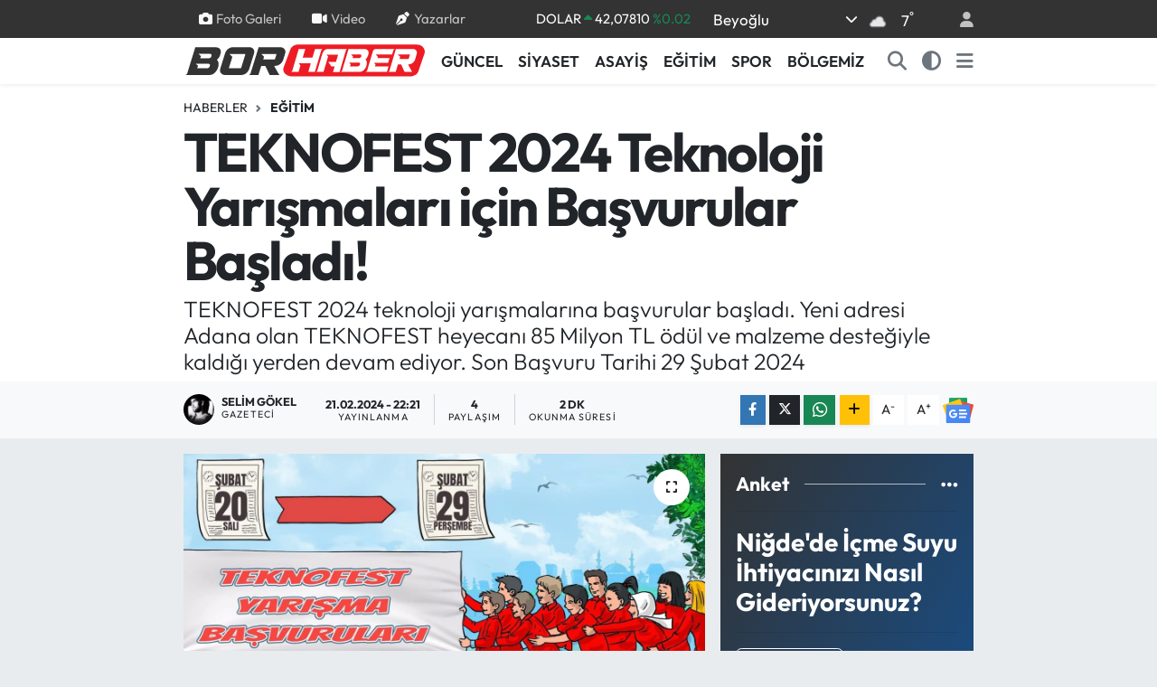

--- FILE ---
content_type: text/html; charset=UTF-8
request_url: https://www.borhaber.net/teknofest-2024-teknoloji-yarismalari-icin-basvurular-basladi
body_size: 23171
content:
<!DOCTYPE html>
<html lang="tr" data-theme="flow">
<head>
<link rel="dns-prefetch" href="//www.borhaber.net">
<link rel="dns-prefetch" href="//play.google.com">
<link rel="dns-prefetch" href="//borhabernet.teimg.com">
<link rel="dns-prefetch" href="//static.tebilisim.com">
<link rel="dns-prefetch" href="//www.googletagmanager.com">
<link rel="dns-prefetch" href="//pagead2.googlesyndication.com">
<link rel="dns-prefetch" href="//cdn2.bildirt.com">
<link rel="dns-prefetch" href="//www.facebook.com">
<link rel="dns-prefetch" href="//www.twitter.com">
<link rel="dns-prefetch" href="//www.instagram.com">
<link rel="dns-prefetch" href="//www.linkedin.com">
<link rel="dns-prefetch" href="//www.youtube.com">
<link rel="dns-prefetch" href="//api.whatsapp.com">
<link rel="dns-prefetch" href="//www.w3.org">
<link rel="dns-prefetch" href="//x.com">
<link rel="dns-prefetch" href="//pinterest.com">
<link rel="dns-prefetch" href="//t.me">
<link rel="dns-prefetch" href="//news.google.com">
<link rel="dns-prefetch" href="//twitter.com">
<link rel="dns-prefetch" href="//www.pinterest.com">
<link rel="dns-prefetch" href="//itunes.apple.com">
<link rel="dns-prefetch" href="//tebilisim.com">
<link rel="dns-prefetch" href="//facebook.com">
<link rel="dns-prefetch" href="//mc.yandex.ru">

    <meta charset="utf-8">
<title>TEKNOFEST 2024 Teknoloji Yarışmaları için Başvurular Başladı! - Niğde Bor Haberleri</title>
<meta name="description" content="TEKNOFEST 2024 teknoloji yarışmalarına başvurular başladı. Yeni adresi Adana olan TEKNOFEST heyecanı 85 Milyon TL ödül ve malzeme desteğiyle kaldığı yerden devam ediyor. Son Başvuru Tarihi 29 Şubat 2024">
<link rel="canonical" href="https://www.borhaber.net/teknofest-2024-teknoloji-yarismalari-icin-basvurular-basladi">
<meta name="viewport" content="width=device-width,initial-scale=1">
<meta name="X-UA-Compatible" content="IE=edge">
<meta name="robots" content="max-image-preview:large">
<meta name="theme-color" content="#333333">
<meta name="google-play-app" content="https://play.google.com/store/apps/details?id=com.tebilisim.android.borhaber">
<meta name="title" content="TEKNOFEST 2024 Teknoloji Yarışmaları için Başvurular Başladı!">
<meta name="articleSection" content="news">
<meta name="datePublished" content="2024-02-21T22:21:00+03:00">
<meta name="dateModified" content="2024-02-21T22:21:00+03:00">
<meta name="articleAuthor" content="Selim GÖKEL">
<meta name="author" content="Selim GÖKEL">
<link rel="amphtml" href="https://www.borhaber.net/teknofest-2024-teknoloji-yarismalari-icin-basvurular-basladi/amp">
<meta property="og:site_name" content="Niğde Bor Haberleri">
<meta property="og:title" content="TEKNOFEST 2024 Teknoloji Yarışmaları için Başvurular Başladı!">
<meta property="og:description" content="TEKNOFEST 2024 teknoloji yarışmalarına başvurular başladı. Yeni adresi Adana olan TEKNOFEST heyecanı 85 Milyon TL ödül ve malzeme desteğiyle kaldığı yerden devam ediyor. Son Başvuru Tarihi 29 Şubat 2024">
<meta property="og:url" content="https://www.borhaber.net/teknofest-2024-teknoloji-yarismalari-icin-basvurular-basladi">
<meta property="og:image" content="https://borhabernet.teimg.com/crop/1280x720/borhaber-net/uploads/2024/02/whatsapp-image-2024-02-21-at-121512.jpeg">
<meta property="og:image:width" content="1280">
<meta property="og:image:height" content="720">
<meta property="og:image:alt" content="TEKNOFEST 2024 Teknoloji Yarışmaları için Başvurular Başladı!">
<meta property="og:type" content="article">
<meta name="twitter:card" content="summary_large_image">
<meta name="twitter:site" content="@Borhaber">
<meta name="twitter:title" content="TEKNOFEST 2024 Teknoloji Yarışmaları için Başvurular Başladı!">
<meta name="twitter:description" content="TEKNOFEST 2024 teknoloji yarışmalarına başvurular başladı. Yeni adresi Adana olan TEKNOFEST heyecanı 85 Milyon TL ödül ve malzeme desteğiyle kaldığı yerden devam ediyor. Son Başvuru Tarihi 29 Şubat 2024">
<meta name="twitter:image" content="https://borhabernet.teimg.com/crop/1280x720/borhaber-net/uploads/2024/02/whatsapp-image-2024-02-21-at-121512.jpeg">
<meta name="twitter:url" content="https://www.borhaber.net/teknofest-2024-teknoloji-yarismalari-icin-basvurular-basladi">
<link rel="shortcut icon" type="image/x-icon" href="https://borhabernet.teimg.com/borhaber-net/uploads/2024/01/borhaber-favicon.png">
<link rel="manifest" href="https://www.borhaber.net/manifest.json?v=6.6.2" />
<link rel="preload" href="https://static.tebilisim.com/flow/assets/css/font-awesome/fa-solid-900.woff2" as="font" type="font/woff2" crossorigin />
<link rel="preload" href="https://static.tebilisim.com/flow/assets/css/font-awesome/fa-brands-400.woff2" as="font" type="font/woff2" crossorigin />
<link rel="preload" href="https://static.tebilisim.com/flow/assets/css/weather-icons/font/weathericons-regular-webfont.woff2" as="font" type="font/woff2" crossorigin />
<link rel="preload" href="https://static.tebilisim.com/flow/vendor/te/fonts/outfit/outfit.woff2" as="font" type="font/woff2" crossorigin />


<link rel="preload" as="style" href="https://static.tebilisim.com/flow/vendor/te/fonts/outfit.css?v=6.6.2">
<link rel="stylesheet" href="https://static.tebilisim.com/flow/vendor/te/fonts/outfit.css?v=6.6.2">

<link rel="preload" as="image" href="https://borhabernet.teimg.com/crop/1280x720/borhaber-net/uploads/2024/02/whatsapp-image-2024-02-21-at-121512.jpeg">
<style>:root {
        --te-link-color: #333;
        --te-link-hover-color: #000;
        --te-font: "Outfit";
        --te-secondary-font: "Outfit";
        --te-h1-font-size: 60px;
        --te-color: #333333;
        --te-hover-color: #194c82;
        --mm-ocd-width: 85%!important; /*  Mobil Menü Genişliği */
        --swiper-theme-color: var(--te-color)!important;
        --header-13-color: #ffc107;
    }</style><link rel="preload" as="style" href="https://static.tebilisim.com/flow/assets/vendor/bootstrap/css/bootstrap.min.css?v=6.6.2">
<link rel="stylesheet" href="https://static.tebilisim.com/flow/assets/vendor/bootstrap/css/bootstrap.min.css?v=6.6.2">
<link rel="preload" as="style" href="https://static.tebilisim.com/flow/assets/css/app6.6.2.min.css">
<link rel="stylesheet" href="https://static.tebilisim.com/flow/assets/css/app6.6.2.min.css">



<script type="application/ld+json">{"@context":"https:\/\/schema.org","@type":"WebSite","url":"https:\/\/www.borhaber.net","potentialAction":{"@type":"SearchAction","target":"https:\/\/www.borhaber.net\/arama?q={query}","query-input":"required name=query"}}</script>

<script type="application/ld+json">{"@context":"https:\/\/schema.org","@type":"NewsMediaOrganization","url":"https:\/\/www.borhaber.net","name":"Borhaber","logo":"https:\/\/borhabernet.teimg.com\/borhaber-net\/uploads\/2024\/01\/bor-haber-logo-2.svg","sameAs":["https:\/\/www.facebook.com\/Borhaber","https:\/\/www.twitter.com\/Borhaber","https:\/\/www.linkedin.com\/in\/tiyo-ajans-61135771\/?originalSubdomain=tr","https:\/\/www.youtube.com\/@BorNigdeHaberleri","https:\/\/www.instagram.com\/borhaber\/"]}</script>

<script type="application/ld+json">{"@context":"https:\/\/schema.org","@graph":[{"@type":"SiteNavigationElement","name":"Ana Sayfa","url":"https:\/\/www.borhaber.net","@id":"https:\/\/www.borhaber.net"},{"@type":"SiteNavigationElement","name":"S\u0130YASET","url":"https:\/\/www.borhaber.net\/siyaset","@id":"https:\/\/www.borhaber.net\/siyaset"},{"@type":"SiteNavigationElement","name":"BOR - N\u0130\u011eDE","url":"https:\/\/www.borhaber.net\/bor-nigde","@id":"https:\/\/www.borhaber.net\/bor-nigde"},{"@type":"SiteNavigationElement","name":"ASAY\u0130\u015e","url":"https:\/\/www.borhaber.net\/asayis","@id":"https:\/\/www.borhaber.net\/asayis"},{"@type":"SiteNavigationElement","name":"G\u00dcNCEL","url":"https:\/\/www.borhaber.net\/guncel","@id":"https:\/\/www.borhaber.net\/guncel"},{"@type":"SiteNavigationElement","name":"YA\u015eAM","url":"https:\/\/www.borhaber.net\/yasam","@id":"https:\/\/www.borhaber.net\/yasam"},{"@type":"SiteNavigationElement","name":"E\u011e\u0130T\u0130M","url":"https:\/\/www.borhaber.net\/egitim","@id":"https:\/\/www.borhaber.net\/egitim"},{"@type":"SiteNavigationElement","name":"K\u00dcLT\u00dcR","url":"https:\/\/www.borhaber.net\/kultur","@id":"https:\/\/www.borhaber.net\/kultur"},{"@type":"SiteNavigationElement","name":"EKONOM\u0130","url":"https:\/\/www.borhaber.net\/ekonomi","@id":"https:\/\/www.borhaber.net\/ekonomi"},{"@type":"SiteNavigationElement","name":"SPOR","url":"https:\/\/www.borhaber.net\/spor","@id":"https:\/\/www.borhaber.net\/spor"},{"@type":"SiteNavigationElement","name":"TEKNOLOJ\u0130","url":"https:\/\/www.borhaber.net\/teknoloji","@id":"https:\/\/www.borhaber.net\/teknoloji"},{"@type":"SiteNavigationElement","name":"ARA\u015eTIRMA","url":"https:\/\/www.borhaber.net\/arastirma","@id":"https:\/\/www.borhaber.net\/arastirma"},{"@type":"SiteNavigationElement","name":"ARABA","url":"https:\/\/www.borhaber.net\/araba","@id":"https:\/\/www.borhaber.net\/araba"},{"@type":"SiteNavigationElement","name":"YORUM","url":"https:\/\/www.borhaber.net\/yorum","@id":"https:\/\/www.borhaber.net\/yorum"},{"@type":"SiteNavigationElement","name":"SA\u011eLIK","url":"https:\/\/www.borhaber.net\/saglik","@id":"https:\/\/www.borhaber.net\/saglik"},{"@type":"SiteNavigationElement","name":"MAGAZ\u0130N","url":"https:\/\/www.borhaber.net\/magazin","@id":"https:\/\/www.borhaber.net\/magazin"},{"@type":"SiteNavigationElement","name":"ALTUNH\u0130SAR","url":"https:\/\/www.borhaber.net\/altunhisar","@id":"https:\/\/www.borhaber.net\/altunhisar"},{"@type":"SiteNavigationElement","name":"ULUKI\u015eLA","url":"https:\/\/www.borhaber.net\/ulukisla","@id":"https:\/\/www.borhaber.net\/ulukisla"},{"@type":"SiteNavigationElement","name":"\u00c7\u0130FTL\u0130K","url":"https:\/\/www.borhaber.net\/ciftlik","@id":"https:\/\/www.borhaber.net\/ciftlik"},{"@type":"SiteNavigationElement","name":"\u00c7AMARDI","url":"https:\/\/www.borhaber.net\/camardi","@id":"https:\/\/www.borhaber.net\/camardi"},{"@type":"SiteNavigationElement","name":"DUYURU","url":"https:\/\/www.borhaber.net\/duyurular","@id":"https:\/\/www.borhaber.net\/duyurular"},{"@type":"SiteNavigationElement","name":"B\u00d6LGEM\u0130Z","url":"https:\/\/www.borhaber.net\/bolgemiz","@id":"https:\/\/www.borhaber.net\/bolgemiz"},{"@type":"SiteNavigationElement","name":"Bor Tarihi","url":"https:\/\/www.borhaber.net\/bor-ilcesi-belgeleri","@id":"https:\/\/www.borhaber.net\/bor-ilcesi-belgeleri"},{"@type":"SiteNavigationElement","name":"N\u0130\u011eDE \u0130L\u0130 BELGELER\u0130","url":"https:\/\/www.borhaber.net\/nigde-ili-belgeleri","@id":"https:\/\/www.borhaber.net\/nigde-ili-belgeleri"},{"@type":"SiteNavigationElement","name":"N\u0130\u011eDE'N\u0130N B\u0130YOLOJ\u0130K \u00c7E\u015e\u0130TL\u0130\u011e\u0130","url":"https:\/\/www.borhaber.net\/nigdenin-biyolojik-cesitligi","@id":"https:\/\/www.borhaber.net\/nigdenin-biyolojik-cesitligi"},{"@type":"SiteNavigationElement","name":"Ni\u011fde Tv","url":"https:\/\/www.borhaber.net\/fotograflarla-nigde-ili","@id":"https:\/\/www.borhaber.net\/fotograflarla-nigde-ili"},{"@type":"SiteNavigationElement","name":"Ni\u011fde Tarihi","url":"https:\/\/www.borhaber.net\/nigde-tarihi","@id":"https:\/\/www.borhaber.net\/nigde-tarihi"},{"@type":"SiteNavigationElement","name":"\u00c7\u0130FTL\u0130K \u0130L\u00c7ES\u0130 BELGELER\u0130","url":"https:\/\/www.borhaber.net\/ciftlik-ilcesi-belgeleri","@id":"https:\/\/www.borhaber.net\/ciftlik-ilcesi-belgeleri"},{"@type":"SiteNavigationElement","name":"G\u00fcm\u00fc\u015fta\u015f Madencilik Analiz Sonu\u00e7lar\u0131","url":"https:\/\/www.borhaber.net\/gumustas-madencilik-analiz-sonuclari","@id":"https:\/\/www.borhaber.net\/gumustas-madencilik-analiz-sonuclari"},{"@type":"SiteNavigationElement","name":"Y\u00fccel Yap\u0131 Dekorasyon  - Ridas Bor Bayii","url":"https:\/\/www.borhaber.net\/yucel-yapi-dekorasyon-ridas-bor-bayii","@id":"https:\/\/www.borhaber.net\/yucel-yapi-dekorasyon-ridas-bor-bayii"},{"@type":"SiteNavigationElement","name":"Ni\u011fde Tv  ve Bor Mobese Canl\u0131 Yay\u0131n","url":"https:\/\/www.borhaber.net\/nigde-tv-ve-bor-mobese-canli-yayin","@id":"https:\/\/www.borhaber.net\/nigde-tv-ve-bor-mobese-canli-yayin"},{"@type":"SiteNavigationElement","name":"Oku Kitapevi Deneme Sonu\u00e7lar\u0131","url":"https:\/\/www.borhaber.net\/oku-kitapevi-deneme-sonuclari","@id":"https:\/\/www.borhaber.net\/oku-kitapevi-deneme-sonuclari"},{"@type":"SiteNavigationElement","name":"\u0130leti\u015fim","url":"https:\/\/www.borhaber.net\/iletisim","@id":"https:\/\/www.borhaber.net\/iletisim"},{"@type":"SiteNavigationElement","name":"Gizlilik","url":"https:\/\/www.borhaber.net\/gizlilik-sozlesmesi","@id":"https:\/\/www.borhaber.net\/gizlilik-sozlesmesi"},{"@type":"SiteNavigationElement","name":"Halil Nuri Yurdakul","url":"https:\/\/www.borhaber.net\/halil-nuri-yurdakul-1","@id":"https:\/\/www.borhaber.net\/halil-nuri-yurdakul-1"},{"@type":"SiteNavigationElement","name":"Yazarlar","url":"https:\/\/www.borhaber.net\/yazarlar","@id":"https:\/\/www.borhaber.net\/yazarlar"},{"@type":"SiteNavigationElement","name":"Foto Galeri","url":"https:\/\/www.borhaber.net\/foto-galeri","@id":"https:\/\/www.borhaber.net\/foto-galeri"},{"@type":"SiteNavigationElement","name":"Video Galeri","url":"https:\/\/www.borhaber.net\/video","@id":"https:\/\/www.borhaber.net\/video"},{"@type":"SiteNavigationElement","name":"Biyografiler","url":"https:\/\/www.borhaber.net\/biyografi","@id":"https:\/\/www.borhaber.net\/biyografi"},{"@type":"SiteNavigationElement","name":"Firma Rehberi","url":"https:\/\/www.borhaber.net\/rehber","@id":"https:\/\/www.borhaber.net\/rehber"},{"@type":"SiteNavigationElement","name":"Seri \u0130lanlar","url":"https:\/\/www.borhaber.net\/ilan","@id":"https:\/\/www.borhaber.net\/ilan"},{"@type":"SiteNavigationElement","name":"Vefatlar","url":"https:\/\/www.borhaber.net\/vefat","@id":"https:\/\/www.borhaber.net\/vefat"},{"@type":"SiteNavigationElement","name":"R\u00f6portajlar","url":"https:\/\/www.borhaber.net\/roportaj","@id":"https:\/\/www.borhaber.net\/roportaj"},{"@type":"SiteNavigationElement","name":"Anketler","url":"https:\/\/www.borhaber.net\/anketler","@id":"https:\/\/www.borhaber.net\/anketler"},{"@type":"SiteNavigationElement","name":"Bor Bug\u00fcn, Yar\u0131n ve 1 Haftal\u0131k Hava Durumu Tahmini","url":"https:\/\/www.borhaber.net\/bor-hava-durumu","@id":"https:\/\/www.borhaber.net\/bor-hava-durumu"},{"@type":"SiteNavigationElement","name":"Bor Namaz Vakitleri","url":"https:\/\/www.borhaber.net\/bor-namaz-vakitleri","@id":"https:\/\/www.borhaber.net\/bor-namaz-vakitleri"},{"@type":"SiteNavigationElement","name":"Puan Durumu ve Fikst\u00fcr","url":"https:\/\/www.borhaber.net\/futbol\/st-super-lig-puan-durumu-ve-fikstur","@id":"https:\/\/www.borhaber.net\/futbol\/st-super-lig-puan-durumu-ve-fikstur"}]}</script>

<script type="application/ld+json">{"@context":"https:\/\/schema.org","@type":"BreadcrumbList","itemListElement":[{"@type":"ListItem","position":1,"item":{"@type":"Thing","@id":"https:\/\/www.borhaber.net","name":"Haberler"}},{"@type":"ListItem","position":2,"item":{"@type":"Thing","@id":"https:\/\/www.borhaber.net\/egitim","name":"E\u011e\u0130T\u0130M"}},{"@type":"ListItem","position":3,"item":{"@type":"Thing","@id":"https:\/\/www.borhaber.net\/teknofest-2024-teknoloji-yarismalari-icin-basvurular-basladi","name":"TEKNOFEST 2024 Teknoloji Yar\u0131\u015fmalar\u0131 i\u00e7in Ba\u015fvurular Ba\u015flad\u0131!"}}]}</script>
<script type="application/ld+json">{"@context":"https:\/\/schema.org","@type":"NewsArticle","headline":"TEKNOFEST 2024 Teknoloji Yar\u0131\u015fmalar\u0131 i\u00e7in Ba\u015fvurular Ba\u015flad\u0131!","articleSection":"E\u011e\u0130T\u0130M","dateCreated":"2024-02-21T22:21:00+03:00","datePublished":"2024-02-21T22:21:00+03:00","dateModified":"2024-02-21T22:21:00+03:00","wordCount":433,"genre":"news","mainEntityOfPage":{"@type":"WebPage","@id":"https:\/\/www.borhaber.net\/teknofest-2024-teknoloji-yarismalari-icin-basvurular-basladi"},"articleBody":"TEKNOFEST 2024 teknoloji yar\u0131\u015fmalar\u0131na ba\u015fvurular ba\u015flad\u0131. Yeni adresi Adana olan TEKNOFEST heyecan\u0131 85 Milyon TL \u00f6d\u00fcl ve malzeme deste\u011fiyle kald\u0131\u011f\u0131 yerden devam ediyor. Son Ba\u015fvuru Tarihi 29 \u015eubat 2024\r\n\r\n\r\n\r\nPrestijli yar\u0131\u015fmalarda, y\u00fcksek performansl\u0131 projelerle \u201cGelecek Sensin\u201d\r\n\r\n\r\n\r\nTEKNOFEST Havac\u0131l\u0131k, Uzay ve Teknoloji Festivali kapsam\u0131nda d\u00fczenlenen d\u00fcnyan\u0131n en b\u00fcy\u00fck teknoloji yar\u0131\u015fmalar\u0131 i\u00e7in ba\u015fvurular ba\u015flad\u0131. \"TEKNOFEST ile Gelecek Sensin\u201d mottosuyla prestijli yar\u0131\u015fmalarda y\u00fcksek performans sergileyecek teknoloji tutkunlar\u0131na 30 milyon TL \u00f6d\u00fcl ve 55 milyon TL\u2019nin \u00fczerinde malzeme deste\u011fi sa\u011flanacak. Her y\u0131l bir \u00f6nceki y\u0131la g\u00f6re daha fazla yar\u0131\u015fma kategorisinin a\u00e7\u0131ld\u0131\u011f\u0131 ve T\u00fcrkiye tarihinin en b\u00fcy\u00fck \u00f6d\u00fcll\u00fc teknoloji yar\u0131\u015fmalar\u0131 olan TEKNOFEST teknoloji yar\u0131\u015fmalar\u0131 bu y\u0131l 46 ana kategori, 117 alt kategoride d\u00fczenlenecek. TEKNOFEST 2024 teknoloji yar\u0131\u015fmalar\u0131na ba\u015fvurular 29 \u015eubat 2024 tarihine kadar yap\u0131labilecek.\r\n\r\n\r\n\r\nTEKNOFEST\u2019e Milyonlar Ba\u015fvuruyor! Bu heyecana sen de ortak ol.\r\n\r\n\r\n\r\nMill\u00ee teknoloji \u00fcretme ve geli\u015ftirme konusunda gen\u00e7lerin ilgisinin art\u0131r\u0131lmas\u0131 hedeflenerek bu alanlarda \u00e7al\u0131\u015fan binlerce gencin projesine destek olmak i\u00e7in h\u0131z kesmeden devam eden TEKNOFEST\u2019e 2018 y\u0131l\u0131ndan bu yana 2 Milyonun \u00fczerinde ba\u015fvuru yap\u0131ld\u0131. TEKNOFEST 2024 i\u00e7in yine ilkokul seviyesinden ortaokul, lise, \u00fcniversite, lisans\u00fcst\u00fc ve mezun seviyesine kadar nitelikli binlerce gencimiz hayallerini ger\u00e7ekle\u015ftirmek i\u00e7in birbirinden farkl\u0131 kategorilerde d\u00fczenlenen teknoloji yar\u0131\u015fmalar\u0131na ba\u015fvuruda bulunabilecek. Son ba\u015fvuru tarihinin 20 \u015eubat oldu\u011fu yar\u0131\u015fmalara kat\u0131l TEKNOFEST 2024\u2019te sen de yerini al!\r\n\r\n\r\n\r\nTEKNOFEST 2024\u2019te Roket, Model Uydu, Sa\u011fl\u0131kta Yapay Zek\u00e2, Biyoteknoloji \u0130novasyon, Sanayide Dijital Teknolojiler, U\u00e7an Araba Sim\u00fclasyon, E\u011fitim Teknolojileri, Robotaksi Binek Otonom Ara\u00e7, Tar\u0131m Teknolojileri, Sava\u015fan \u0130HA, \u00c7ip Tasar\u0131m Yar\u0131\u015fmas\u0131 gibi gen\u00e7lerin ilgiyle takip etti\u011fi 46 farkl\u0131 teknoloji yar\u0131\u015fmas\u0131 d\u00fczenlenecek. 2023 teknoloji yar\u0131\u015fmalar\u0131ndan farkl\u0131 olarak TEKNOFEST 2024 kapsam\u0131nda Kablosuz Haberle\u015fme, Blok Zincir, Hava Savunma Sistem Teknolojileri, Finansal Teknolojiler, \u0130nsans\u0131z Deniz Arac\u0131, Ak\u0131ll\u0131 Wi-Fi Kapsama ve TEKNOFEST Robolig Yar\u0131\u015fmalar\u0131 ise ilk defa ba\u015fvuruya a\u00e7\u0131lacak.\r\n\r\n\r\n\r\nT\u00fcrkiye Teknoloji Tak\u0131m\u0131 Vakf\u0131 (T3 Vakf\u0131) ve T.C. Sanayi ve Teknoloji Bakanl\u0131\u011f\u0131 ana y\u00fcr\u00fct\u00fcc\u00fcl\u00fc\u011f\u00fcnde, T\u00fcrkiye\u2019nin \u00f6nde gelen teknoloji \u015firketleri, kamu, medya kurulu\u015flar\u0131 ve \u00fcniversitelerin destekleriyle d\u00fczenlenen TEKNOFEST Havac\u0131l\u0131k, Uzay ve Teknoloji Festivali 2024\u2019te Adana\u2019da ger\u00e7ekle\u015fecek.\r\n\r\n\r\n\r\n\r\n\r\nFestival co\u015fkusunu T\u00fcrkiye\u2019nin d\u00f6rt bir yan\u0131na ta\u015f\u0131yan, ayaklar\u0131 yere basmayan tek festival TEKNOFEST\u2019te yar\u0131\u015fmalara kat\u0131lmak i\u00e7in t\u0131klay\u0131n\u0131z.","description":"TEKNOFEST 2024 teknoloji yar\u0131\u015fmalar\u0131na ba\u015fvurular ba\u015flad\u0131. Yeni adresi Adana olan TEKNOFEST heyecan\u0131 85 Milyon TL \u00f6d\u00fcl ve malzeme deste\u011fiyle kald\u0131\u011f\u0131 yerden devam ediyor. Son Ba\u015fvuru Tarihi 29 \u015eubat 2024","inLanguage":"tr-TR","keywords":[],"image":{"@type":"ImageObject","url":"https:\/\/borhabernet.teimg.com\/crop\/1280x720\/borhaber-net\/uploads\/2024\/02\/whatsapp-image-2024-02-21-at-121512.jpeg","width":"1280","height":"720","caption":"TEKNOFEST 2024 Teknoloji Yar\u0131\u015fmalar\u0131 i\u00e7in Ba\u015fvurular Ba\u015flad\u0131!"},"publishingPrinciples":"https:\/\/www.borhaber.net\/gizlilik-sozlesmesi","isFamilyFriendly":"http:\/\/schema.org\/True","isAccessibleForFree":"http:\/\/schema.org\/True","publisher":{"@type":"Organization","name":"Borhaber","image":"https:\/\/borhabernet.teimg.com\/borhaber-net\/uploads\/2024\/01\/bor-haber-logo-2.svg","logo":{"@type":"ImageObject","url":"https:\/\/borhabernet.teimg.com\/borhaber-net\/uploads\/2024\/01\/bor-haber-logo-2.svg","width":"640","height":"375"}},"author":{"@type":"Person","name":"Selim G\u00d6KEL","honorificPrefix":"","jobTitle":"Gazeteci","url":null}}</script>
<script data-cfasync="false" src="https://static.tebilisim.com/flow/assets/js/dark-mode.js?v=6.6.2"></script>





<style>
.mega-menu {z-index: 9999 !important;}
@media screen and (min-width: 1620px) {
    .container {width: 1280px!important; max-width: 1280px!important;}
    #ad_36 {margin-right: 15px !important;}
    #ad_9 {margin-left: 15px !important;}
}

@media screen and (min-width: 1325px) and (max-width: 1620px) {
    .container {width: 1100px!important; max-width: 1100px!important;}
    #ad_36 {margin-right: 100px !important;}
    #ad_9 {margin-left: 100px !important;}
}
@media screen and (min-width: 1295px) and (max-width: 1325px) {
    .container {width: 990px!important; max-width: 990px!important;}
    #ad_36 {margin-right: 165px !important;}
    #ad_9 {margin-left: 165px !important;}
}
@media screen and (min-width: 1200px) and (max-width: 1295px) {
    .container {width: 900px!important; max-width: 900px!important;}
    #ad_36 {margin-right: 210px !important;}
    #ad_9 {margin-left: 210px !important;}

}
</style><meta name="google-site-verification" content="vgCOCu2E3onkToHVz8rTIw5gyTSjsxA7R7T0v_k3AHY" />

<!-- Google tag (gtag.js) -->
<script async src="https://www.googletagmanager.com/gtag/js?id=UA-18872786-1" type="1073ea200ed67ef60482797f-text/javascript"></script>
<script type="1073ea200ed67ef60482797f-text/javascript">
  window.dataLayer = window.dataLayer || [];
  function gtag(){dataLayer.push(arguments);}
  gtag('js', new Date());

  gtag('config', 'UA-18872786-1');
</script>


<script async src="https://pagead2.googlesyndication.com/pagead/js/adsbygoogle.js?client=ca-pub-2131960901729686" crossorigin="anonymous" type="1073ea200ed67ef60482797f-text/javascript"></script>
 
 <link rel="manifest" href="/manifest.json?data=Bildirt">
<script type="1073ea200ed67ef60482797f-text/javascript">var uygulamaid="234919-9121-6777-9568-6584-6";</script>
<script src="https://cdn2.bildirt.com/BildirtSDKfiles.js" type="1073ea200ed67ef60482797f-text/javascript"></script>






</head>




<body class="d-flex flex-column min-vh-100">

    
    

    <header class="header-4">
    <div class="top-header d-none d-lg-block">
        <div class="container">
            <div class="d-flex justify-content-between align-items-center">

                <ul  class="top-menu nav small sticky-top">
        <li class="nav-item   ">
        <a href="/foto-galeri" class="nav-link pe-3" target="_self" title="Foto Galeri"><i class="fa fa-camera me-1 text-light mr-1"></i>Foto Galeri</a>
        
    </li>
        <li class="nav-item   ">
        <a href="/video" class="nav-link pe-3" target="_self" title="Video"><i class="fa fa-video me-1 text-light mr-1"></i>Video</a>
        
    </li>
        <li class="nav-item   ">
        <a href="/yazarlar" class="nav-link pe-3" target="_self" title="Yazarlar"><i class="fa fa-pen-nib me-1 text-light mr-1"></i>Yazarlar</a>
        
    </li>
    </ul>


                                    <div class="position-relative overflow-hidden ms-auto text-end" style="height: 36px;">
                        <!-- PİYASALAR -->
        <div class="newsticker mini small">
        <ul class="newsticker__list list-unstyled" data-header="4">
            <li class="newsticker__item col dolar">DOLAR
                <span class="text-success"><i class="fa fa-caret-up"></i></span>
                <span class="value">42,07810</span>
                <span class="text-success">%0.02</span>
            </li>
            <li class="newsticker__item col euro">EURO
                <span class="text-danger"><i class="fa fa-caret-down"></i></span>
                <span class="value">48,57790</span>
                <span class="text-danger">%-0.01</span>
            </li>
            <li class="newsticker__item col euro">STERLİN
                <span class="text-danger"><i class="fa fa-caret-down"></i></span>
                <span class="value">55,34100</span>
                <span class="text-danger">%-0.02</span>
            </li>
            <li class="newsticker__item col altin">G.ALTIN
                <span class="text-success"><i class="fa fa-caret-up"></i></span>
                <span class="value">5407,98000</span>
                <span class="text-success">%5407.2</span>
            </li>
            <li class="newsticker__item col bist">BİST100
                <span class="text-success"><i class="fa fa-caret-minus"></i></span>
                <span class="value">10.972,00</span>
                <span class="text-success">%0</span>
            </li>
            <li class="newsticker__item col btc">BITCOIN
                <span class="text-danger"><i class="fa fa-caret-down"></i></span>
                <span class="value">108.876,45</span>
                <span class="text-danger">%-1.02</span>
            </li>
        </ul>
    </div>
    

                    </div>
                    <div class="d-flex justify-content-end align-items-center text-light ms-4 weather-widget mini">
                        <!-- HAVA DURUMU -->

<input type="hidden" name="widget_setting_weathercity" value="49.71159000,12.77516000" />

            <div class="weather d-none d-xl-block me-2" data-header="4">
            <div class="custom-selectbox text-white" onclick="if (!window.__cfRLUnblockHandlers) return false; toggleDropdown(this)" style="width: 100%" data-cf-modified-1073ea200ed67ef60482797f-="">
    <div class="d-flex justify-content-between align-items-center">
        <span style="">Beyoğlu</span>
        <i class="fas fa-chevron-down" style="font-size: 14px"></i>
    </div>
    <ul class="bg-white text-dark overflow-widget" style="min-height: 100px; max-height: 300px">
                        <li>
            <a href="https://www.borhaber.net/istanbul-altunhisar-hava-durumu" title="Altunhisar Hava Durumu" class="text-dark">
                Altunhisar
            </a>
        </li>
                        <li>
            <a href="https://www.borhaber.net/istanbul-bor-hava-durumu" title="Bor Hava Durumu" class="text-dark">
                Bor
            </a>
        </li>
                        <li>
            <a href="https://www.borhaber.net/istanbul-camardi-hava-durumu" title="Çamardı Hava Durumu" class="text-dark">
                Çamardı
            </a>
        </li>
                        <li>
            <a href="https://www.borhaber.net/istanbul-ciftlik-hava-durumu" title="Çiftlik Hava Durumu" class="text-dark">
                Çiftlik
            </a>
        </li>
                        <li>
            <a href="https://www.borhaber.net/istanbul-hava-durumu" title="İstanbul Hava Durumu" class="text-dark">
                İstanbul
            </a>
        </li>
                        <li>
            <a href="https://www.borhaber.net/istanbul-ulukisla-hava-durumu" title="Ulukışla Hava Durumu" class="text-dark">
                Ulukışla
            </a>
        </li>
            </ul>
</div>

        </div>
        <div class="d-none d-xl-block" data-header="4">
            <span class="lead me-2">
                <img src="//cdn.weatherapi.com/weather/64x64/night/122.png" class="condition" width="26" height="26" alt="7" />
            </span>
            <span class="degree text-white">7</span><sup class="text-white">°</sup>
        </div>
    
<div data-location='{"city":"TUXX0014"}' class="d-none"></div>


                    </div>
                                <ul class="nav ms-4">
                    <li class="nav-item ms-2"><a class="nav-link pe-0" href="/member/login" title="Üyelik Girişi" target="_blank"><i class="fa fa-user"></i></a></li>
                </ul>
            </div>
        </div>
    </div>
    <nav class="main-menu navbar navbar-expand-lg bg-white shadow-sm py-1">
        <div class="container">
            <div class="d-lg-none">
                <a href="#menu" title="Ana Menü"><i class="fa fa-bars fa-lg"></i></a>
            </div>
            <div>
                                <a class="navbar-brand me-0" href="/" title="Niğde Bor Haberleri">
                    <img src="https://borhabernet.teimg.com/borhaber-net/uploads/2024/01/bor-haber-logo-2.svg" alt="Niğde Bor Haberleri" width="268" height="40" class="light-mode img-fluid flow-logo">
<img src="https://borhabernet.teimg.com/borhaber-net/uploads/2024/01/bor-haber-logo-light-2.svg" alt="Niğde Bor Haberleri" width="268" height="40" class="dark-mode img-fluid flow-logo d-none">

                </a>
                            </div>
            <div class="d-none d-lg-block">
                <ul  class="nav fw-semibold">
        <li class="nav-item   ">
        <a href="/guncel" class="nav-link nav-link text-dark" target="_self" title="GÜNCEL">GÜNCEL</a>
        
    </li>
        <li class="nav-item   ">
        <a href="/siyaset" class="nav-link nav-link text-dark" target="_self" title="SİYASET">SİYASET</a>
        
    </li>
        <li class="nav-item   ">
        <a href="/asayis" class="nav-link nav-link text-dark" target="_self" title="ASAYİŞ">ASAYİŞ</a>
        
    </li>
        <li class="nav-item   ">
        <a href="/egitim" class="nav-link nav-link text-dark" target="_self" title="EĞİTİM">EĞİTİM</a>
        
    </li>
        <li class="nav-item   ">
        <a href="/spor" class="nav-link nav-link text-dark" target="_self" title="SPOR">SPOR</a>
        
    </li>
        <li class="nav-item   ">
        <a href="/bolgemiz" class="nav-link nav-link text-dark" target="_self" title="BÖLGEMİZ">BÖLGEMİZ</a>
        
    </li>
    </ul>

            </div>
            <ul class="navigation-menu nav d-flex align-items-center">
                <li class="nav-item">
                    <a href="/arama" class="nav-link" title="Ara">
                        <i class="fa fa-search fa-lg text-secondary"></i>
                    </a>
                </li>
                <li class="nav-item dropdown ">
    <a href="#" class="nav-link text-secondary " data-bs-toggle="dropdown" data-bs-display="static">
        <i class="fas fa-adjust fa-lg theme-icon-active"></i>
    </a>
    <ul class="dropdown-menu min-w-auto dropdown-menu-end shadow-none border-0 rounded-0">
        <li>
            <button type="button" class="dropdown-item d-flex align-items-center active" data-bs-theme-value="light">
                <i class="fa fa-sun me-1 mode-switch"></i>
                Açık
            </button>
        </li>
        <li>
            <button type="button" class="dropdown-item d-flex align-items-center" data-bs-theme-value="dark">
                <i class="fa fa-moon me-1 mode-switch"></i>
                Koyu
            </button>
        </li>
        <li>
            <button type="button" class="dropdown-item d-flex align-items-center" data-bs-theme-value="auto">
                <i class="fas fa-adjust me-1 mode-switch"></i>
                Sistem
            </button>
        </li>
    </ul>
</li>

                <li class="nav-item dropdown d-none d-lg-block position-static">
                    <a class="nav-link p-0 ms-2 text-secondary" data-bs-toggle="dropdown" href="#" aria-haspopup="true" aria-expanded="false" title="Ana Menü"><i class="fa fa-bars fa-lg"></i></a>
                    <div class="mega-menu dropdown-menu dropdown-menu-end text-capitalize shadow-lg border-0 rounded-0">

    <div class="row g-3 small p-3">

                <div class="col">
            <div class="extra-sections bg-light p-3 border">
                <a href="https://www.borhaber.net/istanbul-nobetci-eczaneler" title="İstanbul Nöbetçi Eczaneler" class="d-block border-bottom pb-2 mb-2" target="_self"><i class="fa-solid fa-capsules me-2"></i>İstanbul Nöbetçi Eczaneler</a>
<a href="https://www.borhaber.net/istanbul-hava-durumu" title="İstanbul Hava Durumu" class="d-block border-bottom pb-2 mb-2" target="_self"><i class="fa-solid fa-cloud-sun me-2"></i>İstanbul Hava Durumu</a>
<a href="https://www.borhaber.net/istanbul-namaz-vakitleri" title="İstanbul Namaz Vakitleri" class="d-block border-bottom pb-2 mb-2" target="_self"><i class="fa-solid fa-mosque me-2"></i>İstanbul Namaz Vakitleri</a>
<a href="https://www.borhaber.net/istanbul-trafik-durumu" title="İstanbul Trafik Yoğunluk Haritası" class="d-block border-bottom pb-2 mb-2" target="_self"><i class="fa-solid fa-car me-2"></i>İstanbul Trafik Yoğunluk Haritası</a>
<a href="https://www.borhaber.net/futbol/super-lig-puan-durumu-ve-fikstur" title="Süper Lig Puan Durumu ve Fikstür" class="d-block border-bottom pb-2 mb-2" target="_self"><i class="fa-solid fa-chart-bar me-2"></i>Süper Lig Puan Durumu ve Fikstür</a>
<a href="https://www.borhaber.net/tum-mansetler" title="Tüm Manşetler" class="d-block border-bottom pb-2 mb-2" target="_self"><i class="fa-solid fa-newspaper me-2"></i>Tüm Manşetler</a>
<a href="https://www.borhaber.net/sondakika-haberleri" title="Son Dakika Haberleri" class="d-block border-bottom pb-2 mb-2" target="_self"><i class="fa-solid fa-bell me-2"></i>Son Dakika Haberleri</a>

            </div>
        </div>
        
        <div class="col">
        <a href="/saglik" class="d-block border-bottom  pb-2 mb-2" target="_self" title="SAĞLIK">SAĞLIK</a>
            <a href="/altunhisar" class="d-block border-bottom  pb-2 mb-2" target="_self" title="ALTUNHİSAR">ALTUNHİSAR</a>
            <a href="/camardi" class="d-block border-bottom  pb-2 mb-2" target="_self" title="ÇAMARDI">ÇAMARDI</a>
            <a href="/ciftlik" class="d-block border-bottom  pb-2 mb-2" target="_self" title="ÇİFTLİK">ÇİFTLİK</a>
            <a href="/ulukisla" class="d-block border-bottom  pb-2 mb-2" target="_self" title="ULUKIŞLA">ULUKIŞLA</a>
            <a href="/spor" class="d-block border-bottom  pb-2 mb-2" target="_self" title="SPOR">SPOR</a>
            <a href="/yorum" class="d-block  pb-2 mb-2" target="_self" title="YORUM">YORUM</a>
        </div><div class="col">
            <a href="/bor-nigde" class="d-block border-bottom  pb-2 mb-2" target="_self" title="BOR-NİĞDE">BOR-NİĞDE</a>
            <a href="/yasam" class="d-block border-bottom  pb-2 mb-2" target="_self" title="YAŞAM">YAŞAM</a>
            <a href="/teknoloji" class="d-block border-bottom  pb-2 mb-2" target="_self" title="TEKNOLOJİ">TEKNOLOJİ</a>
            <a href="/arastirma" class="d-block border-bottom  pb-2 mb-2" target="_self" title="ARAŞTIRMA">ARAŞTIRMA</a>
            <a href="/magazin" class="d-block border-bottom  pb-2 mb-2" target="_self" title="Magazin">Magazin</a>
            <a href="/araba" class="d-block border-bottom  pb-2 mb-2" target="_self" title="ARABA">ARABA</a>
            <a href="/bolgemiz" class="d-block  pb-2 mb-2" target="_self" title="BÖLGEMİZ">BÖLGEMİZ</a>
        </div><div class="col">
            <a href="/duyurular" class="d-block border-bottom  pb-2 mb-2" target="_self" title="DUYURULAR">DUYURULAR</a>
        </div>


    </div>

    <div class="p-3 bg-light">
                <a class="me-3"
            href="https://www.facebook.com/Borhaber" target="_blank" rel="nofollow noreferrer noopener"><i class="fab fa-facebook me-2 text-navy"></i> Facebook</a>
                        <a class="me-3"
            href="https://www.twitter.com/Borhaber" target="_blank" rel="nofollow noreferrer noopener"><i class="fab fa-x-twitter "></i> Twitter</a>
                        <a class="me-3"
            href="https://www.instagram.com/borhaber/" target="_blank" rel="nofollow noreferrer noopener"><i class="fab fa-instagram me-2 text-magenta"></i> Instagram</a>
                        <a class="me-3"
            href="https://www.linkedin.com/in/tiyo-ajans-61135771/?originalSubdomain=tr" target="_blank" rel="nofollow noreferrer noopener"><i class="fab fa-linkedin me-2 text-navy"></i> Linkedin</a>
                        <a class="me-3"
            href="https://www.youtube.com/@BorNigdeHaberleri" target="_blank" rel="nofollow noreferrer noopener"><i class="fab fa-youtube me-2 text-danger"></i> Youtube</a>
                                                <a class="" href="https://api.whatsapp.com/send?phone=90505 547 74 33" title="Whatsapp" rel="nofollow noreferrer noopener"><i
            class="fab fa-whatsapp me-2 text-navy"></i> WhatsApp İhbar Hattı</a>    </div>

    <div class="mega-menu-footer p-2 bg-te-color">
        <a class="dropdown-item text-white" href="/kunye" title="Künye"><i class="fa fa-id-card me-2"></i> Künye</a>
        <a class="dropdown-item text-white" href="/iletisim" title="İletişim"><i class="fa fa-envelope me-2"></i> İletişim</a>
        <a class="dropdown-item text-white" href="/rss-baglantilari" title="RSS Bağlantıları"><i class="fa fa-rss me-2"></i> RSS Bağlantıları</a>
        <a class="dropdown-item text-white" href="/member/login" title="Üyelik Girişi"><i class="fa fa-user me-2"></i> Üyelik Girişi</a>
    </div>


</div>

                </li>
            </ul>
        </div>
    </nav>
    <ul  class="mobile-categories d-lg-none list-inline bg-white">
        <li class="list-inline-item">
        <a href="/guncel" class="text-dark" target="_self" title="GÜNCEL">
                GÜNCEL
        </a>
    </li>
        <li class="list-inline-item">
        <a href="/siyaset" class="text-dark" target="_self" title="SİYASET">
                SİYASET
        </a>
    </li>
        <li class="list-inline-item">
        <a href="/asayis" class="text-dark" target="_self" title="ASAYİŞ">
                ASAYİŞ
        </a>
    </li>
        <li class="list-inline-item">
        <a href="/egitim" class="text-dark" target="_self" title="EĞİTİM">
                EĞİTİM
        </a>
    </li>
        <li class="list-inline-item">
        <a href="/spor" class="text-dark" target="_self" title="SPOR">
                SPOR
        </a>
    </li>
        <li class="list-inline-item">
        <a href="/bolgemiz" class="text-dark" target="_self" title="BÖLGEMİZ">
                BÖLGEMİZ
        </a>
    </li>
    </ul>


</header>






<main class="single overflow-hidden" style="min-height: 300px">

            <script type="1073ea200ed67ef60482797f-text/javascript">
document.addEventListener("DOMContentLoaded", function () {
    if (document.querySelector('.bik-ilan-detay')) {
        document.getElementById('story-line').style.display = 'none';
    }
});
</script>
<section id="story-line" class="d-md-none bg-white" data-widget-unique-key="">
    <script type="1073ea200ed67ef60482797f-text/javascript">
        var story_items = [{"id":"spor","photo":"https:\/\/borhabernet.teimg.com\/crop\/200x200\/borhaber-net\/uploads\/2025\/11\/nigde-de-futbol-efsanelerinden-unutulmaz-karsilasma380.webp","name":"SPOR","items":[{"id":52063,"type":"photo","length":10,"src":"https:\/\/borhabernet.teimg.com\/crop\/720x1280\/borhaber-net\/uploads\/2025\/11\/nigde-de-futbol-efsanelerinden-unutulmaz-karsilasma380.webp","link":"https:\/\/www.borhaber.net\/turk-futbolunun-efsane-isimleri-nigdede-sahaya-cikti","linkText":"T\u00fcrk Futbolunun Efsane \u0130simleri Ni\u011fde'de Sahaya \u00c7\u0131kt\u0131","time":1762120320},{"id":52056,"type":"photo","length":10,"src":"https:\/\/borhabernet.teimg.com\/borhaber-net\/images\/haberler\/no_headline.jpg","link":"https:\/\/www.borhaber.net\/nigde-belediyespor-ilk-maglubiyetini-aldi-1","linkText":"Ni\u011fde Belediyespor \u0130lk Ma\u011flubiyetini Ald\u0131","time":1762116720}]},{"id":"egitim","photo":"https:\/\/borhabernet.teimg.com\/crop\/200x200\/borhaber-net\/uploads\/2025\/11\/whatsapp-image-2025-11-01-at-145827-1-1.jpeg","name":"E\u011e\u0130T\u0130M","items":[{"id":52059,"type":"photo","length":10,"src":"https:\/\/borhabernet.teimg.com\/crop\/720x1280\/borhaber-net\/uploads\/2025\/11\/whatsapp-image-2025-11-01-at-145827-1-1.jpeg","link":"https:\/\/www.borhaber.net\/egitim-is-uyeleri-cumhuriyet-balosunda-bulustu","linkText":"E\u011fitim-\u0130\u015f \u00dcyeleri Cumhuriyet Balosunda Bulu\u015ftu","time":1762118520}]},{"id":"yorum","photo":"https:\/\/borhabernet.teimg.com\/crop\/200x200\/borhaber-net\/uploads\/2025\/10\/ogoigioigiogoogog.jpeg","name":"YORUM","items":[{"id":51756,"type":"photo","length":10,"src":"https:\/\/borhabernet.teimg.com\/crop\/720x1280\/borhaber-net\/uploads\/2025\/10\/ogoigioigiogoogog.jpeg","link":"https:\/\/www.borhaber.net\/nigde-belediye-baskani-ozdemir-tek-yon-projesini-anlatti","linkText":"Ni\u011fde Belediye Ba\u015fkan\u0131 \u00d6zdemir Tek Y\u00f6n Projesini Anlatt\u0131","time":1760390640}]}]
    </script>
    <div id="stories" class="storiesWrapper p-2"></div>
</section>


    
    <div class="infinite" data-show-advert="1">

    

    <div class="infinite-item d-block" data-id="42559" data-category-id="13" data-reference="TE\Blog\Models\Post" data-json-url="/service/json/featured-infinite.json">

        

        <div class="post-header pt-3 bg-white">

    <div class="container">

        
        <nav class="meta-category d-flex justify-content-lg-start" style="--bs-breadcrumb-divider: url(&#34;data:image/svg+xml,%3Csvg xmlns='http://www.w3.org/2000/svg' width='8' height='8'%3E%3Cpath d='M2.5 0L1 1.5 3.5 4 1 6.5 2.5 8l4-4-4-4z' fill='%236c757d'/%3E%3C/svg%3E&#34;);" aria-label="breadcrumb">
        <ol class="breadcrumb mb-0">
            <li class="breadcrumb-item"><a href="https://www.borhaber.net" class="breadcrumb_link" target="_self">Haberler</a></li>
            <li class="breadcrumb-item active fw-bold" aria-current="page"><a href="/egitim" target="_self" class="breadcrumb_link text-dark" title="EĞİTİM">EĞİTİM</a></li>
        </ol>
</nav>

        <h1 class="h2 fw-bold text-lg-start headline my-2" itemprop="headline">TEKNOFEST 2024 Teknoloji Yarışmaları için Başvurular Başladı!</h1>
        
        <h2 class="lead text-lg-start text-dark my-2 description" itemprop="description">TEKNOFEST 2024 teknoloji yarışmalarına başvurular başladı. Yeni adresi Adana olan TEKNOFEST heyecanı 85 Milyon TL ödül ve malzeme desteğiyle kaldığı yerden devam ediyor. Son Başvuru Tarihi 29 Şubat 2024</h2>
        
        <div class="news-tags">
    </div>

    </div>

    <div class="bg-light py-1">
        <div class="container d-flex justify-content-between align-items-center">

            <div class="meta-author">
            <a href="/muhabir/48/selim-gokel" class="d-flex" title="Selim GÖKEL" target="_self">
            <img class="me-2 rounded-circle" width="34" height="34" src="https://borhabernet.teimg.com/borhaber-net/uploads/2023/05/users/indir-2.jpg"
                loading="lazy" alt="Selim GÖKEL">
            <div class="me-3 flex-column align-items-center justify-content-center">
                <div class="fw-bold text-dark">Selim GÖKEL</div>
                <div class="info text-dark">Gazeteci</div>
            </div>
        </a>
    
    <div class="box">
    <time class="fw-bold">21.02.2024 - 22:21</time>
    <span class="info">Yayınlanma</span>
</div>

    <div class="box">
    <span class="fw-bold">4</span>
    <span class="info text-dark">Paylaşım</span>
</div>

    
    <div class="box">
    <span class="fw-bold">2 Dk</span>
    <span class="info text-dark">Okunma Süresi</span>
</div>





</div>


            <div class="share-area justify-content-end align-items-center d-none d-lg-flex">

    <div class="mobile-share-button-container mb-2 d-block d-md-none">
    <button class="btn btn-primary btn-sm rounded-0 shadow-sm w-100" onclick="if (!window.__cfRLUnblockHandlers) return false; handleMobileShare(event, 'TEKNOFEST 2024 Teknoloji Yarışmaları için Başvurular Başladı!', 'https://www.borhaber.net/teknofest-2024-teknoloji-yarismalari-icin-basvurular-basladi')" title="Paylaş" data-cf-modified-1073ea200ed67ef60482797f-="">
        <i class="fas fa-share-alt me-2"></i>Paylaş
    </button>
</div>

<div class="social-buttons-new d-none d-md-flex justify-content-between">
    <a href="https://www.facebook.com/sharer/sharer.php?u=https%3A%2F%2Fwww.borhaber.net%2Fteknofest-2024-teknoloji-yarismalari-icin-basvurular-basladi" onclick="if (!window.__cfRLUnblockHandlers) return false; initiateDesktopShare(event, 'facebook')" class="btn btn-primary btn-sm rounded-0 shadow-sm me-1" title="Facebook'ta Paylaş" data-platform="facebook" data-share-url="https://www.borhaber.net/teknofest-2024-teknoloji-yarismalari-icin-basvurular-basladi" data-share-title="TEKNOFEST 2024 Teknoloji Yarışmaları için Başvurular Başladı!" rel="noreferrer nofollow noopener external" data-cf-modified-1073ea200ed67ef60482797f-="">
        <i class="fab fa-facebook-f"></i>
    </a>

    <a href="https://x.com/intent/tweet?url=https%3A%2F%2Fwww.borhaber.net%2Fteknofest-2024-teknoloji-yarismalari-icin-basvurular-basladi&text=TEKNOFEST+2024+Teknoloji+Yar%C4%B1%C5%9Fmalar%C4%B1+i%C3%A7in+Ba%C5%9Fvurular+Ba%C5%9Flad%C4%B1%21" onclick="if (!window.__cfRLUnblockHandlers) return false; initiateDesktopShare(event, 'twitter')" class="btn btn-dark btn-sm rounded-0 shadow-sm me-1" title="X'de Paylaş" data-platform="twitter" data-share-url="https://www.borhaber.net/teknofest-2024-teknoloji-yarismalari-icin-basvurular-basladi" data-share-title="TEKNOFEST 2024 Teknoloji Yarışmaları için Başvurular Başladı!" rel="noreferrer nofollow noopener external" data-cf-modified-1073ea200ed67ef60482797f-="">
        <i class="fab fa-x-twitter text-white"></i>
    </a>

    <a href="https://api.whatsapp.com/send?text=TEKNOFEST+2024+Teknoloji+Yar%C4%B1%C5%9Fmalar%C4%B1+i%C3%A7in+Ba%C5%9Fvurular+Ba%C5%9Flad%C4%B1%21+-+https%3A%2F%2Fwww.borhaber.net%2Fteknofest-2024-teknoloji-yarismalari-icin-basvurular-basladi" onclick="if (!window.__cfRLUnblockHandlers) return false; initiateDesktopShare(event, 'whatsapp')" class="btn btn-success btn-sm rounded-0 btn-whatsapp shadow-sm me-1" title="Whatsapp'ta Paylaş" data-platform="whatsapp" data-share-url="https://www.borhaber.net/teknofest-2024-teknoloji-yarismalari-icin-basvurular-basladi" data-share-title="TEKNOFEST 2024 Teknoloji Yarışmaları için Başvurular Başladı!" rel="noreferrer nofollow noopener external" data-cf-modified-1073ea200ed67ef60482797f-="">
        <i class="fab fa-whatsapp fa-lg"></i>
    </a>

    <div class="dropdown">
        <button class="dropdownButton btn btn-sm rounded-0 btn-warning border-none shadow-sm me-1" type="button" data-bs-toggle="dropdown" name="socialDropdownButton" title="Daha Fazla">
            <i id="icon" class="fa fa-plus"></i>
        </button>

        <ul class="dropdown-menu dropdown-menu-end border-0 rounded-1 shadow">
            <li>
                <a href="https://www.linkedin.com/sharing/share-offsite/?url=https%3A%2F%2Fwww.borhaber.net%2Fteknofest-2024-teknoloji-yarismalari-icin-basvurular-basladi" class="dropdown-item" onclick="if (!window.__cfRLUnblockHandlers) return false; initiateDesktopShare(event, 'linkedin')" data-platform="linkedin" data-share-url="https://www.borhaber.net/teknofest-2024-teknoloji-yarismalari-icin-basvurular-basladi" data-share-title="TEKNOFEST 2024 Teknoloji Yarışmaları için Başvurular Başladı!" rel="noreferrer nofollow noopener external" title="Linkedin" data-cf-modified-1073ea200ed67ef60482797f-="">
                    <i class="fab fa-linkedin text-primary me-2"></i>Linkedin
                </a>
            </li>
            <li>
                <a href="https://pinterest.com/pin/create/button/?url=https%3A%2F%2Fwww.borhaber.net%2Fteknofest-2024-teknoloji-yarismalari-icin-basvurular-basladi&description=TEKNOFEST+2024+Teknoloji+Yar%C4%B1%C5%9Fmalar%C4%B1+i%C3%A7in+Ba%C5%9Fvurular+Ba%C5%9Flad%C4%B1%21&media=" class="dropdown-item" onclick="if (!window.__cfRLUnblockHandlers) return false; initiateDesktopShare(event, 'pinterest')" data-platform="pinterest" data-share-url="https://www.borhaber.net/teknofest-2024-teknoloji-yarismalari-icin-basvurular-basladi" data-share-title="TEKNOFEST 2024 Teknoloji Yarışmaları için Başvurular Başladı!" rel="noreferrer nofollow noopener external" title="Pinterest" data-cf-modified-1073ea200ed67ef60482797f-="">
                    <i class="fab fa-pinterest text-danger me-2"></i>Pinterest
                </a>
            </li>
            <li>
                <a href="https://t.me/share/url?url=https%3A%2F%2Fwww.borhaber.net%2Fteknofest-2024-teknoloji-yarismalari-icin-basvurular-basladi&text=TEKNOFEST+2024+Teknoloji+Yar%C4%B1%C5%9Fmalar%C4%B1+i%C3%A7in+Ba%C5%9Fvurular+Ba%C5%9Flad%C4%B1%21" class="dropdown-item" onclick="if (!window.__cfRLUnblockHandlers) return false; initiateDesktopShare(event, 'telegram')" data-platform="telegram" data-share-url="https://www.borhaber.net/teknofest-2024-teknoloji-yarismalari-icin-basvurular-basladi" data-share-title="TEKNOFEST 2024 Teknoloji Yarışmaları için Başvurular Başladı!" rel="noreferrer nofollow noopener external" title="Telegram" data-cf-modified-1073ea200ed67ef60482797f-="">
                    <i class="fab fa-telegram-plane text-primary me-2"></i>Telegram
                </a>
            </li>
            <li class="border-0">
                <a class="dropdown-item" href="javascript:void(0)" onclick="if (!window.__cfRLUnblockHandlers) return false; copyURL(event, 'https://www.borhaber.net/teknofest-2024-teknoloji-yarismalari-icin-basvurular-basladi')" rel="noreferrer nofollow noopener external" title="Bağlantıyı Kopyala" data-cf-modified-1073ea200ed67ef60482797f-="">
                    <i class="fas fa-link text-dark me-2"></i>
                    Kopyala
                </a>
            </li>
        </ul>
    </div>
</div>

<script type="1073ea200ed67ef60482797f-text/javascript">
    const shareableModelId = 42559;
    const shareableModelClass = 'TE\\Blog\\Models\\Post';

    function shareCount(id, model, platform, url) {
        fetch("https://www.borhaber.net/sharecount", {
            method: 'POST',
            headers: {
                'Content-Type': 'application/json',
                'X-CSRF-TOKEN': document.querySelector('meta[name="csrf-token"]')?.getAttribute('content')
            },
            body: JSON.stringify({ id, model, platform, url })
        }).catch(err => console.error('Share count fetch error:', err));
    }

    function goSharePopup(url, title, width = 600, height = 400) {
        const left = (screen.width - width) / 2;
        const top = (screen.height - height) / 2;
        window.open(
            url,
            title,
            `width=${width},height=${height},left=${left},top=${top},resizable=yes,scrollbars=yes`
        );
    }

    async function handleMobileShare(event, title, url) {
        event.preventDefault();

        if (shareableModelId && shareableModelClass) {
            shareCount(shareableModelId, shareableModelClass, 'native_mobile_share', url);
        }

        const isAndroidWebView = navigator.userAgent.includes('Android') && !navigator.share;

        if (isAndroidWebView) {
            window.location.href = 'androidshare://paylas?title=' + encodeURIComponent(title) + '&url=' + encodeURIComponent(url);
            return;
        }

        if (navigator.share) {
            try {
                await navigator.share({ title: title, url: url });
            } catch (error) {
                if (error.name !== 'AbortError') {
                    console.error('Web Share API failed:', error);
                }
            }
        } else {
            alert("Bu cihaz paylaşımı desteklemiyor.");
        }
    }

    function initiateDesktopShare(event, platformOverride = null) {
        event.preventDefault();
        const anchor = event.currentTarget;
        const platform = platformOverride || anchor.dataset.platform;
        const webShareUrl = anchor.href;
        const contentUrl = anchor.dataset.shareUrl || webShareUrl;

        if (shareableModelId && shareableModelClass && platform) {
            shareCount(shareableModelId, shareableModelClass, platform, contentUrl);
        }

        goSharePopup(webShareUrl, platform ? platform.charAt(0).toUpperCase() + platform.slice(1) : "Share");
    }

    function copyURL(event, urlToCopy) {
        event.preventDefault();
        navigator.clipboard.writeText(urlToCopy).then(() => {
            alert('Bağlantı panoya kopyalandı!');
        }).catch(err => {
            console.error('Could not copy text: ', err);
            try {
                const textArea = document.createElement("textarea");
                textArea.value = urlToCopy;
                textArea.style.position = "fixed";
                document.body.appendChild(textArea);
                textArea.focus();
                textArea.select();
                document.execCommand('copy');
                document.body.removeChild(textArea);
                alert('Bağlantı panoya kopyalandı!');
            } catch (fallbackErr) {
                console.error('Fallback copy failed:', fallbackErr);
            }
        });
    }

    const dropdownButton = document.querySelector('.dropdownButton');
    if (dropdownButton) {
        const icon = dropdownButton.querySelector('#icon');
        const parentDropdown = dropdownButton.closest('.dropdown');
        if (parentDropdown && icon) {
            parentDropdown.addEventListener('show.bs.dropdown', function () {
                icon.classList.remove('fa-plus');
                icon.classList.add('fa-minus');
            });
            parentDropdown.addEventListener('hide.bs.dropdown', function () {
                icon.classList.remove('fa-minus');
                icon.classList.add('fa-plus');
            });
        }
    }
</script>

    
        
            <a href="#" title="Metin boyutunu küçült" class="te-textDown btn btn-sm btn-white rounded-0 me-1">A<sup>-</sup></a>
            <a href="#" title="Metin boyutunu büyüt" class="te-textUp btn btn-sm btn-white rounded-0 me-1">A<sup>+</sup></a>

                        <a href="https://news.google.com/publications/CAAqBwgKMLXOigsw17PpAg?hl=tr&amp;amp;gl=TR&amp;amp;ceid=TR%3Atr" title="Abone Ol" target="_blank">
                <img src="https://www.borhaber.net/themes/flow/assets/img/google-news-icon.svg" loading="lazy" class="img-fluid" width="34" height="34" alt="Google News">
            </a>
            
        

    
</div>



        </div>


    </div>


</div>




        <div class="container g-0 g-sm-4">

            <div class="news-section overflow-hidden mt-lg-3">
                <div class="row g-3">
                    <div class="col-lg-8">

                        <div class="inner">
    <a href="https://borhabernet.teimg.com/crop/1280x720/borhaber-net/uploads/2024/02/whatsapp-image-2024-02-21-at-121512.jpeg" class="position-relative d-block" data-fancybox>
                        <div class="zoom-in-out m-3">
            <i class="fa fa-expand" style="font-size: 14px"></i>
        </div>
        <img class="img-fluid" src="https://borhabernet.teimg.com/crop/1280x720/borhaber-net/uploads/2024/02/whatsapp-image-2024-02-21-at-121512.jpeg" alt="TEKNOFEST 2024 Teknoloji Yarışmaları için Başvurular Başladı!" width="860" height="504" loading="eager" fetchpriority="high" decoding="async" style="width:100%; aspect-ratio: 860 / 504;" />
            </a>
</div>





                        <div class="d-flex d-lg-none justify-content-between align-items-center p-2">

    <div class="mobile-share-button-container mb-2 d-block d-md-none">
    <button class="btn btn-primary btn-sm rounded-0 shadow-sm w-100" onclick="if (!window.__cfRLUnblockHandlers) return false; handleMobileShare(event, 'TEKNOFEST 2024 Teknoloji Yarışmaları için Başvurular Başladı!', 'https://www.borhaber.net/teknofest-2024-teknoloji-yarismalari-icin-basvurular-basladi')" title="Paylaş" data-cf-modified-1073ea200ed67ef60482797f-="">
        <i class="fas fa-share-alt me-2"></i>Paylaş
    </button>
</div>

<div class="social-buttons-new d-none d-md-flex justify-content-between">
    <a href="https://www.facebook.com/sharer/sharer.php?u=https%3A%2F%2Fwww.borhaber.net%2Fteknofest-2024-teknoloji-yarismalari-icin-basvurular-basladi" onclick="if (!window.__cfRLUnblockHandlers) return false; initiateDesktopShare(event, 'facebook')" class="btn btn-primary btn-sm rounded-0 shadow-sm me-1" title="Facebook'ta Paylaş" data-platform="facebook" data-share-url="https://www.borhaber.net/teknofest-2024-teknoloji-yarismalari-icin-basvurular-basladi" data-share-title="TEKNOFEST 2024 Teknoloji Yarışmaları için Başvurular Başladı!" rel="noreferrer nofollow noopener external" data-cf-modified-1073ea200ed67ef60482797f-="">
        <i class="fab fa-facebook-f"></i>
    </a>

    <a href="https://x.com/intent/tweet?url=https%3A%2F%2Fwww.borhaber.net%2Fteknofest-2024-teknoloji-yarismalari-icin-basvurular-basladi&text=TEKNOFEST+2024+Teknoloji+Yar%C4%B1%C5%9Fmalar%C4%B1+i%C3%A7in+Ba%C5%9Fvurular+Ba%C5%9Flad%C4%B1%21" onclick="if (!window.__cfRLUnblockHandlers) return false; initiateDesktopShare(event, 'twitter')" class="btn btn-dark btn-sm rounded-0 shadow-sm me-1" title="X'de Paylaş" data-platform="twitter" data-share-url="https://www.borhaber.net/teknofest-2024-teknoloji-yarismalari-icin-basvurular-basladi" data-share-title="TEKNOFEST 2024 Teknoloji Yarışmaları için Başvurular Başladı!" rel="noreferrer nofollow noopener external" data-cf-modified-1073ea200ed67ef60482797f-="">
        <i class="fab fa-x-twitter text-white"></i>
    </a>

    <a href="https://api.whatsapp.com/send?text=TEKNOFEST+2024+Teknoloji+Yar%C4%B1%C5%9Fmalar%C4%B1+i%C3%A7in+Ba%C5%9Fvurular+Ba%C5%9Flad%C4%B1%21+-+https%3A%2F%2Fwww.borhaber.net%2Fteknofest-2024-teknoloji-yarismalari-icin-basvurular-basladi" onclick="if (!window.__cfRLUnblockHandlers) return false; initiateDesktopShare(event, 'whatsapp')" class="btn btn-success btn-sm rounded-0 btn-whatsapp shadow-sm me-1" title="Whatsapp'ta Paylaş" data-platform="whatsapp" data-share-url="https://www.borhaber.net/teknofest-2024-teknoloji-yarismalari-icin-basvurular-basladi" data-share-title="TEKNOFEST 2024 Teknoloji Yarışmaları için Başvurular Başladı!" rel="noreferrer nofollow noopener external" data-cf-modified-1073ea200ed67ef60482797f-="">
        <i class="fab fa-whatsapp fa-lg"></i>
    </a>

    <div class="dropdown">
        <button class="dropdownButton btn btn-sm rounded-0 btn-warning border-none shadow-sm me-1" type="button" data-bs-toggle="dropdown" name="socialDropdownButton" title="Daha Fazla">
            <i id="icon" class="fa fa-plus"></i>
        </button>

        <ul class="dropdown-menu dropdown-menu-end border-0 rounded-1 shadow">
            <li>
                <a href="https://www.linkedin.com/sharing/share-offsite/?url=https%3A%2F%2Fwww.borhaber.net%2Fteknofest-2024-teknoloji-yarismalari-icin-basvurular-basladi" class="dropdown-item" onclick="if (!window.__cfRLUnblockHandlers) return false; initiateDesktopShare(event, 'linkedin')" data-platform="linkedin" data-share-url="https://www.borhaber.net/teknofest-2024-teknoloji-yarismalari-icin-basvurular-basladi" data-share-title="TEKNOFEST 2024 Teknoloji Yarışmaları için Başvurular Başladı!" rel="noreferrer nofollow noopener external" title="Linkedin" data-cf-modified-1073ea200ed67ef60482797f-="">
                    <i class="fab fa-linkedin text-primary me-2"></i>Linkedin
                </a>
            </li>
            <li>
                <a href="https://pinterest.com/pin/create/button/?url=https%3A%2F%2Fwww.borhaber.net%2Fteknofest-2024-teknoloji-yarismalari-icin-basvurular-basladi&description=TEKNOFEST+2024+Teknoloji+Yar%C4%B1%C5%9Fmalar%C4%B1+i%C3%A7in+Ba%C5%9Fvurular+Ba%C5%9Flad%C4%B1%21&media=" class="dropdown-item" onclick="if (!window.__cfRLUnblockHandlers) return false; initiateDesktopShare(event, 'pinterest')" data-platform="pinterest" data-share-url="https://www.borhaber.net/teknofest-2024-teknoloji-yarismalari-icin-basvurular-basladi" data-share-title="TEKNOFEST 2024 Teknoloji Yarışmaları için Başvurular Başladı!" rel="noreferrer nofollow noopener external" title="Pinterest" data-cf-modified-1073ea200ed67ef60482797f-="">
                    <i class="fab fa-pinterest text-danger me-2"></i>Pinterest
                </a>
            </li>
            <li>
                <a href="https://t.me/share/url?url=https%3A%2F%2Fwww.borhaber.net%2Fteknofest-2024-teknoloji-yarismalari-icin-basvurular-basladi&text=TEKNOFEST+2024+Teknoloji+Yar%C4%B1%C5%9Fmalar%C4%B1+i%C3%A7in+Ba%C5%9Fvurular+Ba%C5%9Flad%C4%B1%21" class="dropdown-item" onclick="if (!window.__cfRLUnblockHandlers) return false; initiateDesktopShare(event, 'telegram')" data-platform="telegram" data-share-url="https://www.borhaber.net/teknofest-2024-teknoloji-yarismalari-icin-basvurular-basladi" data-share-title="TEKNOFEST 2024 Teknoloji Yarışmaları için Başvurular Başladı!" rel="noreferrer nofollow noopener external" title="Telegram" data-cf-modified-1073ea200ed67ef60482797f-="">
                    <i class="fab fa-telegram-plane text-primary me-2"></i>Telegram
                </a>
            </li>
            <li class="border-0">
                <a class="dropdown-item" href="javascript:void(0)" onclick="if (!window.__cfRLUnblockHandlers) return false; copyURL(event, 'https://www.borhaber.net/teknofest-2024-teknoloji-yarismalari-icin-basvurular-basladi')" rel="noreferrer nofollow noopener external" title="Bağlantıyı Kopyala" data-cf-modified-1073ea200ed67ef60482797f-="">
                    <i class="fas fa-link text-dark me-2"></i>
                    Kopyala
                </a>
            </li>
        </ul>
    </div>
</div>

<script type="1073ea200ed67ef60482797f-text/javascript">
    const shareableModelId = 42559;
    const shareableModelClass = 'TE\\Blog\\Models\\Post';

    function shareCount(id, model, platform, url) {
        fetch("https://www.borhaber.net/sharecount", {
            method: 'POST',
            headers: {
                'Content-Type': 'application/json',
                'X-CSRF-TOKEN': document.querySelector('meta[name="csrf-token"]')?.getAttribute('content')
            },
            body: JSON.stringify({ id, model, platform, url })
        }).catch(err => console.error('Share count fetch error:', err));
    }

    function goSharePopup(url, title, width = 600, height = 400) {
        const left = (screen.width - width) / 2;
        const top = (screen.height - height) / 2;
        window.open(
            url,
            title,
            `width=${width},height=${height},left=${left},top=${top},resizable=yes,scrollbars=yes`
        );
    }

    async function handleMobileShare(event, title, url) {
        event.preventDefault();

        if (shareableModelId && shareableModelClass) {
            shareCount(shareableModelId, shareableModelClass, 'native_mobile_share', url);
        }

        const isAndroidWebView = navigator.userAgent.includes('Android') && !navigator.share;

        if (isAndroidWebView) {
            window.location.href = 'androidshare://paylas?title=' + encodeURIComponent(title) + '&url=' + encodeURIComponent(url);
            return;
        }

        if (navigator.share) {
            try {
                await navigator.share({ title: title, url: url });
            } catch (error) {
                if (error.name !== 'AbortError') {
                    console.error('Web Share API failed:', error);
                }
            }
        } else {
            alert("Bu cihaz paylaşımı desteklemiyor.");
        }
    }

    function initiateDesktopShare(event, platformOverride = null) {
        event.preventDefault();
        const anchor = event.currentTarget;
        const platform = platformOverride || anchor.dataset.platform;
        const webShareUrl = anchor.href;
        const contentUrl = anchor.dataset.shareUrl || webShareUrl;

        if (shareableModelId && shareableModelClass && platform) {
            shareCount(shareableModelId, shareableModelClass, platform, contentUrl);
        }

        goSharePopup(webShareUrl, platform ? platform.charAt(0).toUpperCase() + platform.slice(1) : "Share");
    }

    function copyURL(event, urlToCopy) {
        event.preventDefault();
        navigator.clipboard.writeText(urlToCopy).then(() => {
            alert('Bağlantı panoya kopyalandı!');
        }).catch(err => {
            console.error('Could not copy text: ', err);
            try {
                const textArea = document.createElement("textarea");
                textArea.value = urlToCopy;
                textArea.style.position = "fixed";
                document.body.appendChild(textArea);
                textArea.focus();
                textArea.select();
                document.execCommand('copy');
                document.body.removeChild(textArea);
                alert('Bağlantı panoya kopyalandı!');
            } catch (fallbackErr) {
                console.error('Fallback copy failed:', fallbackErr);
            }
        });
    }

    const dropdownButton = document.querySelector('.dropdownButton');
    if (dropdownButton) {
        const icon = dropdownButton.querySelector('#icon');
        const parentDropdown = dropdownButton.closest('.dropdown');
        if (parentDropdown && icon) {
            parentDropdown.addEventListener('show.bs.dropdown', function () {
                icon.classList.remove('fa-plus');
                icon.classList.add('fa-minus');
            });
            parentDropdown.addEventListener('hide.bs.dropdown', function () {
                icon.classList.remove('fa-minus');
                icon.classList.add('fa-plus');
            });
        }
    }
</script>

    
        
        <div class="google-news share-are text-end">

            <a href="#" title="Metin boyutunu küçült" class="te-textDown btn btn-sm btn-white rounded-0 me-1">A<sup>-</sup></a>
            <a href="#" title="Metin boyutunu büyüt" class="te-textUp btn btn-sm btn-white rounded-0 me-1">A<sup>+</sup></a>

                        <a href="https://news.google.com/publications/CAAqBwgKMLXOigsw17PpAg?hl=tr&amp;amp;gl=TR&amp;amp;ceid=TR%3Atr" title="Abone Ol" target="_blank">
                <img src="https://www.borhaber.net/themes/flow/assets/img/google-news-icon.svg" loading="lazy" class="img-fluid" width="34" height="34" alt="Google News">
            </a>
            
        </div>
        

    
</div>


                        <div class="card border-0 rounded-0 mb-3">
                            <div class="article-text container-padding" data-text-id="42559" property="articleBody">
                                
                                <p>TEKNOFEST 2024 teknoloji yarışmalarına başvurular başladı. Yeni adresi Adana olan TEKNOFEST heyecanı 85 Milyon TL ödül ve malzeme desteğiyle kaldığı yerden devam ediyor. Son Başvuru Tarihi 29 Şubat 2024</p><div id="ad_121" data-channel="121" data-advert="temedya" data-rotation="120" class="mb-3 text-center"></div>
                                <div id="ad_121_mobile" data-channel="121" data-advert="temedya" data-rotation="120" class="mb-3 text-center"></div>

<p></p><div class="post-flash">
        <!--<h3 class="post-flash__title">Gözden kaçırmayın</h3>-->
                <a class="d-block bg-danger text-light my-3 p-1" href="/cumhuriyet-coskusu-miniklerle-bulustu" title="Cumhuriyet Coşkusu Miniklerle Buluştu" target="_self">
            <div class="row g-0 align-items-center">
            <div class="col-5 col-sm-3">
                <img src="https://borhabernet.teimg.com/crop/250x150/borhaber-net/uploads/2025/10/571180809-837485545643828-5435705353794433974-n.jpg" loading="lazy" width="860" height="504" alt="Cumhuriyet Coşkusu Miniklerle Buluştu" class="img-fluid">
            </div>
            <div class="col-7 col-sm-9">
                <div class="post-flash-heading p-2">
                <div class="title-3-line mb-0 mb-md-2 fw-bold lh-sm text-white">Cumhuriyet Coşkusu Miniklerle Buluştu</div>
                <div class="btn btn-white text-danger btn-sm fw-bold d-none d-md-inline border-0" style="background-color: #fff!important ">İçeriği Görüntüle <i class="fa fa-arrow-right ps-2"></i></div>
                </div>
            </div>
            </div>
        </a>
            </div>


<p>Prestijli yarışmalarda, yüksek performanslı projelerle “Gelecek Sensin”</p>

<p></p>

<p>TEKNOFEST Havacılık, Uzay ve Teknoloji Festivali kapsamında düzenlenen dünyanın en büyük teknoloji yarışmaları için başvurular başladı. "TEKNOFEST ile Gelecek Sensin” mottosuyla prestijli yarışmalarda yüksek performans sergileyecek teknoloji tutkunlarına 30 milyon TL ödül ve 55 milyon TL’nin üzerinde malzeme desteği sağlanacak. Her yıl bir önceki yıla göre daha fazla yarışma kategorisinin açıldığı ve Türkiye tarihinin en büyük ödüllü teknoloji yarışmaları olan TEKNOFEST teknoloji yarışmaları bu yıl 46 ana kategori, 117 alt kategoride düzenlenecek. TEKNOFEST 2024 teknoloji yarışmalarına başvurular 29 Şubat 2024 tarihine kadar yapılabilecek.</p>

<p></p>

<p>TEKNOFEST’e Milyonlar Başvuruyor! Bu heyecana sen de ortak ol.</p>

<p></p>

<p>Millî teknoloji üretme ve geliştirme konusunda gençlerin ilgisinin artırılması hedeflenerek bu alanlarda çalışan binlerce gencin projesine destek olmak için hız kesmeden devam eden TEKNOFEST’e 2018 yılından bu yana 2 Milyonun üzerinde başvuru yapıldı. TEKNOFEST 2024 için yine ilkokul seviyesinden ortaokul, lise, üniversite, lisansüstü ve mezun seviyesine kadar nitelikli binlerce gencimiz hayallerini gerçekleştirmek için birbirinden farklı kategorilerde düzenlenen teknoloji yarışmalarına başvuruda bulunabilecek. Son başvuru tarihinin 20 Şubat olduğu yarışmalara katıl TEKNOFEST 2024’te sen de yerini al!</p>

<p></p>

<p>TEKNOFEST 2024’te Roket, Model Uydu, Sağlıkta Yapay Zekâ, Biyoteknoloji İnovasyon, Sanayide Dijital Teknolojiler, Uçan Araba Simülasyon, Eğitim Teknolojileri, Robotaksi Binek Otonom Araç, Tarım Teknolojileri, Savaşan İHA, Çip Tasarım Yarışması gibi gençlerin ilgiyle takip ettiği 46 farklı teknoloji yarışması düzenlenecek. 2023 teknoloji yarışmalarından farklı olarak TEKNOFEST 2024 kapsamında Kablosuz Haberleşme, Blok Zincir, Hava Savunma Sistem Teknolojileri, Finansal Teknolojiler, İnsansız Deniz Aracı, Akıllı Wi-Fi Kapsama ve TEKNOFEST Robolig Yarışmaları ise ilk defa başvuruya açılacak.</p>

<p></p>

<p>Türkiye Teknoloji Takımı Vakfı (T3 Vakfı) ve T.C. Sanayi ve Teknoloji Bakanlığı ana yürütücülüğünde, Türkiye’nin önde gelen teknoloji şirketleri, kamu, medya kuruluşları ve üniversitelerin destekleriyle düzenlenen TEKNOFEST Havacılık, Uzay ve Teknoloji Festivali 2024’te Adana’da gerçekleşecek.</p>

<p></p>

<p></p>

<p>Festival coşkusunu Türkiye’nin dört bir yanına taşıyan, ayakları yere basmayan tek festival TEKNOFEST’te yarışmalara katılmak için tıklayınız.</p></p><div class="article-source py-3 small ">
                </div>

                                                                
                            </div>
                        </div>

                        <div class="editors-choice my-3">
        <div class="row g-2">
                            <div class="col-12">
                    <a class="d-block bg-te-color p-1" href="/burada-ne-yasandi" title="Burada ne yaşandı?" target="_self">
                        <div class="row g-1 align-items-center">
                            <div class="col-5 col-sm-3">
                                <img src="https://borhabernet.teimg.com/crop/250x150/borhaber-net/uploads/2025/10/ayse-korkmaz111.jpg" loading="lazy" width="860" height="504"
                                    alt="Burada ne yaşandı?" class="img-fluid">
                            </div>
                            <div class="col-7 col-sm-9">
                                <div class="post-flash-heading p-2 text-white">
                                    <span class="mini-title d-none d-md-inline">Editörün Seçtiği</span>
                                    <div class="h4 title-3-line mb-0 fw-bold lh-sm">
                                        Burada ne yaşandı?
                                    </div>
                                </div>
                            </div>
                        </div>
                    </a>
                </div>
                            <div class="col-12">
                    <a class="d-block bg-te-color p-1" href="/kemerhisarda-guinness-rekorlu-ataturk-ve-bayrak-eseri-acildi" title="Kemerhisar’da Guinness Rekorlu “Atatürk ve Bayrak” Eseri Açıldı" target="_self">
                        <div class="row g-1 align-items-center">
                            <div class="col-5 col-sm-3">
                                <img src="https://borhabernet.teimg.com/crop/250x150/borhaber-net/uploads/2025/10/572021431-25607456742184567-3635401622857153677-n.jpg" loading="lazy" width="860" height="504"
                                    alt="Kemerhisar’da Guinness Rekorlu “Atatürk ve Bayrak” Eseri Açıldı" class="img-fluid">
                            </div>
                            <div class="col-7 col-sm-9">
                                <div class="post-flash-heading p-2 text-white">
                                    <span class="mini-title d-none d-md-inline">Editörün Seçtiği</span>
                                    <div class="h4 title-3-line mb-0 fw-bold lh-sm">
                                        Kemerhisar’da Guinness Rekorlu “Atatürk ve Bayrak” Eseri Açıldı
                                    </div>
                                </div>
                            </div>
                        </div>
                    </a>
                </div>
                            <div class="col-12">
                    <a class="d-block bg-te-color p-1" href="/koruyucu-aile-programi-duzenlendi-salonda-tek-erkek-vardi" title="Koruyucu Aile Programı Düzenlendi…  Salonda Tek Erkek Vardı" target="_self">
                        <div class="row g-1 align-items-center">
                            <div class="col-5 col-sm-3">
                                <img src="https://borhabernet.teimg.com/crop/250x150/borhaber-net/uploads/2025/10/lylsylylyslyslys-1.jpg" loading="lazy" width="860" height="504"
                                    alt="Koruyucu Aile Programı Düzenlendi…  Salonda Tek Erkek Vardı" class="img-fluid">
                            </div>
                            <div class="col-7 col-sm-9">
                                <div class="post-flash-heading p-2 text-white">
                                    <span class="mini-title d-none d-md-inline">Editörün Seçtiği</span>
                                    <div class="h4 title-3-line mb-0 fw-bold lh-sm">
                                        Koruyucu Aile Programı Düzenlendi…  Salonda Tek Erkek Vardı
                                    </div>
                                </div>
                            </div>
                        </div>
                    </a>
                </div>
                    </div>
    </div>





                        <div class="author-box my-3 p-3 bg-white">
        <div class="d-flex">
            <div class="flex-shrink-0">
                <a href="/muhabir/48/selim-gokel" title="Selim GÖKEL">
                    <img class="img-fluid rounded-circle" width="96" height="96"
                        src="https://borhabernet.teimg.com/borhaber-net/uploads/2023/05/users/indir-2.jpg" loading="lazy"
                        alt="Selim GÖKEL">
                </a>
            </div>
            <div class="flex-grow-1 align-self-center ms-3">
                <div class="text-dark small text-uppercase">Gazeteci</div>
                <div class="h4"><a href="/muhabir/48/selim-gokel" title="Selim GÖKEL">Selim GÖKEL</a></div>
                <div class="text-secondary small show-all-text mb-2">Kötü kedi</div>

                <div class="social-buttons d-flex justify-content-start">
                                            <a href="/cdn-cgi/l/email-protection#4734222b2e2a20282c222b072f28332a262e2b6924282a" class="btn btn-outline-dark btn-sm me-1 rounded-1" title="E-Mail" target="_blank"><i class="fa fa-envelope"></i></a>
                                                                <a href="https://www.facebook.com/selim.gokel" class="btn btn-outline-primary btn-sm me-1 rounded-1" title="Facebook" target="_blank"><i class="fab fa-facebook-f"></i></a>
                                                                <a href="https://twitter.com/Borhaber" class="btn btn-outline-dark btn-sm me-1 rounded-1" title="Twitter" target="_blank"><i class="fab fa-x-twitter"></i></a>
                                                                <a href="https://www.instagram.com/borhaber/" class="btn btn-outline-purple btn-sm me-1 rounded-1 " title="Instagram" target="_blank"><i class="fab fa-instagram"></i></a>
                                                                <a href="https://www.linkedin.com/in/selim-g%C3%B6kel-37b407a2/?originalSubdomain=tr" class="btn btn-outline-info btn-sm me-1 rounded-1" title="Linkedin" target="_blank"><i class="fab fa-linkedin"></i></a>
                                                                <a href="https://www.youtube.com/@BorNigdeHaberleri" class="btn btn-outline-danger btn-sm me-1 rounded-1" title="Youtube" target="_blank"><i class="fab fa-youtube"></i></a>
                                    </div>

            </div>
        </div>
    </div>





                        <div class="related-news my-3 bg-white p-3">
    <div class="section-title d-flex mb-3 align-items-center">
        <div class="h2 lead flex-shrink-1 text-te-color m-0 text-nowrap fw-bold">Bunlar da ilginizi çekebilir</div>
        <div class="flex-grow-1 title-line ms-3"></div>
    </div>
    <div class="row g-3">
                <div class="col-6 col-lg-4">
            <a href="/egitim-is-uyeleri-cumhuriyet-balosunda-bulustu" title="Eğitim-İş Üyeleri Cumhuriyet Balosunda Buluştu" target="_self">
                <img class="img-fluid" src="https://borhabernet.teimg.com/crop/250x150/borhaber-net/uploads/2025/11/whatsapp-image-2025-11-01-at-145827-1-1.jpeg" width="860" height="504" alt="Eğitim-İş Üyeleri Cumhuriyet Balosunda Buluştu"></a>
                <h3 class="h5 mt-1">
                    <a href="/egitim-is-uyeleri-cumhuriyet-balosunda-bulustu" title="Eğitim-İş Üyeleri Cumhuriyet Balosunda Buluştu" target="_self">Eğitim-İş Üyeleri Cumhuriyet Balosunda Buluştu</a>
                </h3>
            </a>
        </div>
                <div class="col-6 col-lg-4">
            <a href="/kizilay-liseler-arasi-resim-yarismasi-sergisi-ve-odul-toreni-gerceklestirildi" title="Kızılay Liseler Arası Resim Yarışması Sergisi ve Ödül Töreni Gerçekleştirildi" target="_self">
                <img class="img-fluid" src="https://borhabernet.teimg.com/crop/250x150/borhaber-net/uploads/2025/10/560437261-839013292157720-4636454495631762770-n.jpg" width="860" height="504" alt="Kızılay Liseler Arası Resim Yarışması Sergisi ve Ödül Töreni Gerçekleştirildi"></a>
                <h3 class="h5 mt-1">
                    <a href="/kizilay-liseler-arasi-resim-yarismasi-sergisi-ve-odul-toreni-gerceklestirildi" title="Kızılay Liseler Arası Resim Yarışması Sergisi ve Ödül Töreni Gerçekleştirildi" target="_self">Kızılay Liseler Arası Resim Yarışması Sergisi ve Ödül Töreni Gerçekleştirildi</a>
                </h3>
            </a>
        </div>
                <div class="col-6 col-lg-4">
            <a href="/nigdeli-ogrenciden-turkiye-ucunculugu-gururu" title="Niğdeli Öğrenciden Türkiye Üçüncülüğü Gururu" target="_self">
                <img class="img-fluid" src="https://borhabernet.teimg.com/crop/250x150/borhaber-net/uploads/2025/10/573320215-839594515432931-3377488818107940914-n.jpg" width="860" height="504" alt="Niğdeli Öğrenciden Türkiye Üçüncülüğü Gururu"></a>
                <h3 class="h5 mt-1">
                    <a href="/nigdeli-ogrenciden-turkiye-ucunculugu-gururu" title="Niğdeli Öğrenciden Türkiye Üçüncülüğü Gururu" target="_self">Niğdeli Öğrenciden Türkiye Üçüncülüğü Gururu</a>
                </h3>
            </a>
        </div>
                <div class="col-6 col-lg-4">
            <a href="/aksemseddin-bilim-ve-sanat-merkezinde-tubitak-2204-proje-yazma-egitimi-basladi" title="Akşemseddin Bilim ve Sanat Merkezi’nde TÜBİTAK 2204 Proje Yazma Eğitimi Başladı" target="_self">
                <img class="img-fluid" src="https://borhabernet.teimg.com/crop/250x150/borhaber-net/uploads/2025/10/572916273-838849465507436-1350115733680730083-n.jpg" width="860" height="504" alt="Akşemseddin Bilim ve Sanat Merkezi’nde TÜBİTAK 2204 Proje Yazma Eğitimi Başladı"></a>
                <h3 class="h5 mt-1">
                    <a href="/aksemseddin-bilim-ve-sanat-merkezinde-tubitak-2204-proje-yazma-egitimi-basladi" title="Akşemseddin Bilim ve Sanat Merkezi’nde TÜBİTAK 2204 Proje Yazma Eğitimi Başladı" target="_self">Akşemseddin Bilim ve Sanat Merkezi’nde TÜBİTAK 2204 Proje Yazma Eğitimi Başladı</a>
                </h3>
            </a>
        </div>
                <div class="col-6 col-lg-4">
            <a href="/cumhuriyet-coskusu-miniklerle-bulustu" title="Cumhuriyet Coşkusu Miniklerle Buluştu" target="_self">
                <img class="img-fluid" src="https://borhabernet.teimg.com/crop/250x150/borhaber-net/uploads/2025/10/571180809-837485545643828-5435705353794433974-n.jpg" width="860" height="504" alt="Cumhuriyet Coşkusu Miniklerle Buluştu"></a>
                <h3 class="h5 mt-1">
                    <a href="/cumhuriyet-coskusu-miniklerle-bulustu" title="Cumhuriyet Coşkusu Miniklerle Buluştu" target="_self">Cumhuriyet Coşkusu Miniklerle Buluştu</a>
                </h3>
            </a>
        </div>
                <div class="col-6 col-lg-4">
            <a href="/nigdede-genclerle-rol-model-bulusmasi-gerceklestirildi" title="Niğde’de Gençlerle Rol Model Buluşması Gerçekleştirildi" target="_self">
                <img class="img-fluid" src="https://borhabernet.teimg.com/crop/250x150/borhaber-net/uploads/2025/10/geu.jpg" width="860" height="504" alt="Niğde’de Gençlerle Rol Model Buluşması Gerçekleştirildi"></a>
                <h3 class="h5 mt-1">
                    <a href="/nigdede-genclerle-rol-model-bulusmasi-gerceklestirildi" title="Niğde’de Gençlerle Rol Model Buluşması Gerçekleştirildi" target="_self">Niğde’de Gençlerle Rol Model Buluşması Gerçekleştirildi</a>
                </h3>
            </a>
        </div>
            </div>
</div>


                        

                                                    <div id="comments" class="bg-white mb-3 p-3">

    
    <div>
        <div class="section-title d-flex mb-3 align-items-center">
            <div class="h2 lead flex-shrink-1 text-te-color m-0 text-nowrap fw-bold">Yorumlar </div>
            <div class="flex-grow-1 title-line ms-3"></div>
        </div>


        <form method="POST" action="https://www.borhaber.net/comments/add" accept-charset="UTF-8" id="form_42559"><input name="_token" type="hidden" value="AqnKVlI4UsuN8KlHciZxVDproJnkO4Vni7bPude1">
        <div id="nova_honeypot_PMKFnAvUjHZWlcLf_wrap" style="display: none" aria-hidden="true">
        <input id="nova_honeypot_PMKFnAvUjHZWlcLf"
               name="nova_honeypot_PMKFnAvUjHZWlcLf"
               type="text"
               value=""
                              autocomplete="nope"
               tabindex="-1">
        <input name="valid_from"
               type="text"
               value="[base64]"
                              autocomplete="off"
               tabindex="-1">
    </div>
        <input name="reference_id" type="hidden" value="42559">
        <input name="reference_type" type="hidden" value="TE\Blog\Models\Post">
        <input name="parent_id" type="hidden" value="0">


        <div class="form-row">
            <div class="form-group mb-3">
                <textarea class="form-control" rows="3" placeholder="Yorumlarınızı ve düşüncelerinizi bizimle paylaşın" required name="body" cols="50"></textarea>
            </div>
            <div class="form-group mb-3">
                <input class="form-control" placeholder="Adınız soyadınız" required name="name" type="text">
            </div>


            
            <div class="form-group mb-3">
                <button type="submit" class="btn btn-te-color add-comment" data-id="42559" data-reference="TE\Blog\Models\Post">
                    <span class="spinner-border spinner-border-sm d-none"></span>
                    Gönder
                </button>
            </div>


        </div>

        
        </form>

        <div id="comment-area" class="comment_read_42559" data-post-id="42559" data-model="TE\Blog\Models\Post" data-action="/comments/list" ></div>

        
    </div>
</div>

                        

                    </div>

                    <div class="col-lg-4">
                        <!-- SECONDARY SIDEBAR -->
                        <!-- ANKET -->
<section id="poll" class="mb-3 p-3 bg-gradient-te" data-survey="88" data-widget-unique-key="anket_23954">
    <div class="section-title d-flex mt-1 mb-3 align-items-center">
        <h2 class="lead flex-shrink-1 text-white m-0 fw-bold">Anket</h2>
        <div class="flex-grow-1 title-line-light mx-3"></div>
        <div class="flex-shrink-1"><a href="https://www.borhaber.net/anketler" title="Tümü" class="text-white"><i class="fa fa-ellipsis-h fa-lg"></i></a></div>
    </div>
    <hr>
    <div class="h3 text-white">Niğde&#039;de İçme Suyu İhtiyacınızı Nasıl Gideriyorsunuz?</div>
    <hr>
    <a href="/anket/nigdede-icme-suyu-ihtiyacinizi-nasil-gideriyorsunuz" class="btn btn-outline-white" target="_self">Ankete Katıl</a>
</section>
<!-- TREND HABERLER -->
<section class="top-shared mb-3 px-3 pt-3 bg-te-color" data-widget-unique-key="trend_haberler_23958">
    <div class="section-title d-flex mb-3 align-items-center">
        <h2 class="lead flex-shrink-1 text-white m-0 text-nowrap fw-bold">Trend Haberler</h2>
        <div class="flex-grow-1 title-line-light ms-3"></div>
    </div>
        <a href="/bu-nasil-igrenclik-olmus-insanlarin-bedeninden-mustec" title="Bu nasıl iğrençlik... Ölmüş İnsanların Bedeninden Müstehcen Yayın" target="_self" class="d-flex position-relative pb-3">
        <div class="flex-shrink-0">
            <img src="https://borhabernet.teimg.com/crop/250x150/borhaber-net/uploads/2025/10/whatsapp-image-2025-10-17-at-102753.jpeg" loading="lazy" width="130" height="76" alt="Bu nasıl iğrençlik... Ölmüş İnsanların Bedeninden Müstehcen Yayın" class="img-fluid">
        </div>
        <div class="flex-grow-1 ms-3 d-flex align-items-center">
            <div class="title-3-line lh-sm text-white">
                Bu nasıl iğrençlik... Ölmüş İnsanların Bedeninden Müstehcen Yayın
            </div>
        </div>
        <span class="sorting rounded-pill position-absolute translate-middle badge bg-red">1</span>
    </a>
        <a href="/nigde-belediyesinde-saltanat-iddiasi" title="Niğde Belediyesi&#039;nde &quot;Saltanat&quot; İddiası" target="_self" class="d-flex position-relative pb-3">
        <div class="flex-shrink-0">
            <img src="https://borhabernet.teimg.com/crop/250x150/borhaber-net/uploads/2025/10/drodrodrodrodrodrodo.jpg" loading="lazy" width="130" height="76" alt="Niğde Belediyesi&#039;nde &quot;Saltanat&quot; İddiası" class="img-fluid">
        </div>
        <div class="flex-grow-1 ms-3 d-flex align-items-center">
            <div class="title-3-line lh-sm text-white">
                Niğde Belediyesi&#039;nde &quot;Saltanat&quot; İddiası
            </div>
        </div>
        <span class="sorting rounded-pill position-absolute translate-middle badge bg-red">2</span>
    </a>
        <a href="/tartismali-bor-nigde-nigde-bor-otobus-hatti-degisikligi" title="Tartışmalı Bor-Niğde ; Niğde-Bor Otobüs Hattı Değişikliği" target="_self" class="d-flex position-relative pb-3">
        <div class="flex-shrink-0">
            <img src="https://borhabernet.teimg.com/crop/250x150/borhaber-net/uploads/2025/10/ieaieaieai-3.jpg" loading="lazy" width="130" height="76" alt="Tartışmalı Bor-Niğde ; Niğde-Bor Otobüs Hattı Değişikliği" class="img-fluid">
        </div>
        <div class="flex-grow-1 ms-3 d-flex align-items-center">
            <div class="title-3-line lh-sm text-white">
                Tartışmalı Bor-Niğde ; Niğde-Bor Otobüs Hattı Değişikliği
            </div>
        </div>
        <span class="sorting rounded-pill position-absolute translate-middle badge bg-red">3</span>
    </a>
        <a href="/bor-nigde-otobus-yeni-hatti-sebebi-nedeni" title="Bor - Niğde Otobüs Yeni Hattı... Sebebi, Nedeni!" target="_self" class="d-flex position-relative pb-3">
        <div class="flex-shrink-0">
            <img src="https://borhabernet.teimg.com/crop/250x150/borhaber-net/uploads/2025/10/iogogogogogog.jpg" loading="lazy" width="130" height="76" alt="Bor - Niğde Otobüs Yeni Hattı... Sebebi, Nedeni!" class="img-fluid">
        </div>
        <div class="flex-grow-1 ms-3 d-flex align-items-center">
            <div class="title-3-line lh-sm text-white">
                Bor - Niğde Otobüs Yeni Hattı... Sebebi, Nedeni!
            </div>
        </div>
        <span class="sorting rounded-pill position-absolute translate-middle badge bg-red">4</span>
    </a>
    </section>
<section class="last-year-widget mb-3 p-3 bg-white">
    <div class="section-title d-flex justify-content-start mb-3 align-items-center">
        <h2 class="lead text-te-color m-0 fw-bold">Geçen Yıl Bugün</h2>
        <div class="flex-grow-1 title-line mx-3"></div>
        <div class="last-year-date small ms-2 p-1 text-white fw-bold text-end badge-te-hover-color" style="max-width:150px;">03 Kasım 2024</div>
    </div>
    <div class="row g-3">
        
        <div class="col-lg-12">
            <a href="/abdussamed-yigit-nigde-valiliginde-yeni-gorevine-basladi" title="Abdussamed Yiğit Niğde Valiliği’nde Yeni Görevine Başladı" target="_self">
                <div class="d-flex border-bottom position-relative">
                    <div class="flex-shrink-0">
                        <img src="https://borhabernet.teimg.com/crop/250x150/borhaber-net/uploads/2024/11/396136984-714006010762561-4244477467593358218-n.jpg" width="150" height="106" loading="lazy" alt="Abdussamed Yiğit Niğde Valiliği’nde Yeni Görevine Başladı" class="img-fluid">
                    </div>
                    <div class="flex-grow-1 ms-2">
                        <div class="last-year-category mini-title fw-bold" style="color: ">GÜNCEL</div>
                        <h5 class="mb-0 small fw-semibold title-3-line">
                            Abdussamed Yiğit Niğde Valiliği’nde Yeni Görevine Başladı
                        </h5>
                    </div>
                </div>
            </a>
        </div>
            </div>
</section>

                    </div>

                </div>
            </div>
        </div>

        

                    <a href="/meb-ve-osym-yks-soru-havuzu-icin-ortak-calismaya-basladi" class="d-none pagination__next"></a>
            </div>



</div>


</main>


<footer class="mt-auto">

                    <div class="footer bg-white py-3">
    <div class="container">
        <div class="row g-3">
            <div class="logo-area col-sm-7 col-lg-4 text-center text-lg-start small">
                <a href="/" title="Niğde Bor Haberleri" class="d-block mb-3" >
                    <img src="https://borhabernet.teimg.com/borhaber-net/uploads/2024/01/bor-haber-logo-2.svg" alt="Niğde Bor Haberleri" width="296" height="40" class="light-mode img-fluid flow-logo">
<img src="https://borhabernet.teimg.com/borhaber-net/uploads/2024/01/bor-haber-logo-light-2.svg" alt="Niğde Bor Haberleri" width="268" height="40" class="dark-mode img-fluid flow-logo d-none">

                </a>
                <p class="text-dark">Borhaber.net  bağımsız , bağlantısız özgür habercilik anlayışı ile 2006 yılından beri yayında, güncel özgün haberleri ile sizlere ulaşılıyor. Bizleri takip edin çünkü biz sizi takip ediyoruz.</p>
                <div class="social-buttons my-3">
                    <a class="btn-outline-primary text-center px-0 btn rounded-circle " rel="nofollow"
    href="https://www.facebook.com/Borhaber" target="_blank" title="Facebook">
    <i class="fab fa-facebook-f"></i>
</a>
<a class="btn-outline-dark text-center px-0 btn rounded-circle" rel="nofollow" href="https://www.twitter.com/Borhaber" target="_blank" title="X">
    <i class="fab fa-x-twitter"></i>
</a>
<a class="btn-outline-danger text-center px-0 btn rounded-circle" rel="nofollow"
    href="https://www.pinterest.com/borhaber/" target="_blank" title="Pinterest">
    <i class="fab fa-pinterest"></i>
</a>
<a class="btn-outline-purple text-center px-0 btn rounded-circle" rel="nofollow"
    href="https://www.instagram.com/borhaber/" target="_blank" title="Instagram">
    <i class="fab fa-instagram"></i>
</a>
<a class="btn-outline-primary text-center px-0 btn rounded-circle" rel="nofollow" href="https://www.linkedin.com/in/tiyo-ajans-61135771/?originalSubdomain=tr" target="_blank"
    title="LinkedIn">
    <i class="fab fa-linkedin-in"></i>
</a>
<a class="btn-outline-danger text-center px-0 btn rounded-circle" rel="nofollow"
    href="https://www.youtube.com/@BorNigdeHaberleri" target="_blank" title="Youtube">
    <i class="fab fa-youtube"></i>
</a>
<a class="btn-outline-success text-center px-0 btn rounded-circle" rel="nofollow"
    href="https://api.whatsapp.com/send?phone=90505 547 74 33" title="Whatsapp"><i class="fab fa-whatsapp"></i></a>

                </div>
            </div>
                        <div class="pages-area col-sm-5 col-lg-3 small">
                <ul class="list-unstyled footer-page">
                    <li><a href="https://www.borhaber.net/istanbul-nobetci-eczaneler" title="İstanbul Nöbetçi Eczaneler" target="_self"><i class="fa-solid fa-capsules me-2 text-te-color"></i>İstanbul Nöbetçi Eczaneler</a></li>
<li><a href="https://www.borhaber.net/istanbul-hava-durumu" title="İstanbul Hava Durumu" target="_self"><i class="fa-solid fa-cloud-sun me-2 text-te-color"></i>İstanbul Hava Durumu</a></li>
<li><a href="https://www.borhaber.net/istanbul-namaz-vakitleri" title="İstanbul Namaz Vakitleri" target="_self"><i class="fa-solid fa-mosque me-2 text-te-color"></i>İstanbul Namaz Vakitleri</a></li>
<li><a href="https://www.borhaber.net/istanbul-trafik-durumu" title="İstanbul Trafik Yoğunluk Haritası" target="_self"><i class="fa-solid fa-car me-2 text-te-color"></i>İstanbul Trafik Yoğunluk Haritası</a></li>
<li><a href="https://www.borhaber.net/futbol/super-lig-puan-durumu-ve-fikstur" title="Süper Lig Puan Durumu ve Fikstür" target="_self"><i class="fa-solid fa-chart-bar me-2 text-te-color"></i>Süper Lig Puan Durumu ve Fikstür</a></li>
<li><a href="https://www.borhaber.net/tum-mansetler" title="Tüm Manşetler" target="_self"><i class="fa-solid fa-newspaper me-2 text-te-color"></i>Tüm Manşetler</a></li>
<li><a href="https://www.borhaber.net/sondakika-haberleri" title="Son Dakika Haberleri" target="_self"><i class="fa-solid fa-bell me-2 text-te-color"></i>Son Dakika Haberleri</a></li>
<li><a href="https://www.borhaber.net/arsiv" title="Haber Arşivi" target="_self"><i class="fa-solid fa-folder-open me-2 text-te-color"></i>Haber Arşivi</a></li>

                </ul>
            </div>
                        <div class="category-area col-lg-5 small">
                <ul  class="list-inline footer-category">
        <li class="list-inline-item  ">
        <a href="/kunye" class="" target="_self" title="Künye"><i class="fa fa-caret-right text-te-color"></i>Künye</a>
    </li>
        <li class="list-inline-item  ">
        <a href="/iletisim" class="" target="_self" title="İletişim"><i class="fa fa-caret-right text-te-color"></i>İletişim</a>
    </li>
        <li class="list-inline-item  ">
        <a href="/gizlilik-sozlesmesi" class="" target="_self" title="Gizlilik"><i class="fa fa-caret-right text-te-color"></i>Gizlilik</a>
    </li>
        <li class="list-inline-item  ">
        <a href="/bor-ilcesi-belgeleri" class="" target="_self" title="Bor Tarihi"><i class="fa fa-caret-right text-te-color"></i>Bor Tarihi</a>
    </li>
        <li class="list-inline-item  ">
        <a href="/nigde-tarihi" class="" target="_self" title="Niğde Tarihi"><i class="fa fa-caret-right text-te-color"></i>Niğde Tarihi</a>
    </li>
        <li class="list-inline-item  ">
        <a href="/fotograflarla-nigde-ili" class="" target="_self" title="Niğde Tv"><i class="fa fa-caret-right text-te-color"></i>Niğde Tv</a>
    </li>
    </ul>

            </div>
        </div>
        <div class="mobile-apps text-center pb-3">
            <a class="px-1" href="https://itunes.apple.com/tr/app/bor-haber/id842005914?" rel="nofollow" title="appstore" target="_blank">
            <img src="https://www.borhaber.net/themes/flow/assets/img/appstore.svg" alt="appstore" loading="lazy" width="168" height="50" class="img-fluid rounded mb-2 mb-md-0">
        </a>
        
            
        </div>
    </div>
</div>


<div class="copyright py-3 bg-gradient-te">
    <div class="container">
        <div class="row small align-items-center">
            <div class="col-lg-8 d-flex justify-content-evenly justify-content-lg-start align-items-center mb-3 mb-lg-0">
                <div class="footer-rss">
                    <a href="/rss" class="btn btn-light btn-sm me-3 text-nowrap" title="RSS" target="_self"><i class="fa fa-rss text-warning me-1"></i> RSS</a>
                </div>
                <div class="text-white text-center text-lg-start copyright-text">Borhaber.net Tiyo Ajans Kuruluşudur. İzinsiz alıntı yapılamaz. 2006 Copyright © 2023. Her hakkı saklıdır</div>
            </div>
            <hr class="d-block d-lg-none">
            <div class="col-lg-4">
                <div class="text-white-50 text-center text-lg-end">
                    Haber Yazılımı: <a href="https://tebilisim.com/haber-yazilimi" target="_blank" class="text-white" title="haber yazılımı, haber sistemi, haber scripti">TE Bilişim</a>
                </div>
            </div>
        </div>
    </div>
</div>


        
    </footer>

    <a href="#" class="go-top mini-title">
        <i class="fa fa-long-arrow-up" aria-hidden="true"></i>
        <div class="text-uppercase">Üst</div>
    </a>

    <style>
        .go-top {
            position: fixed;
            background: var(--te-color);
            right: 1%;
            bottom: -100px;
            color: #fff;
            width: 40px;
            text-align: center;
            margin-left: -20px;
            padding-top: 10px;
            padding-bottom: 15px;
            border-radius: 100px;
            z-index: 50;
            opacity: 0;
            transition: .3s ease all;
        }

        /* Görünür hali */
        .go-top.show {
            opacity: 1;
            bottom: 10%;
        }
    </style>

    <script data-cfasync="false" src="/cdn-cgi/scripts/5c5dd728/cloudflare-static/email-decode.min.js"></script><script type="1073ea200ed67ef60482797f-text/javascript">
        // Scroll'a göre göster/gizle
    window.addEventListener('scroll', function () {
    const button = document.querySelector('.go-top');
    if (window.scrollY > window.innerHeight) {
        button.classList.add('show');
    } else {
        button.classList.remove('show');
    }
    });

    // Tıklanınca yukarı kaydır
    document.querySelector('.go-top').addEventListener('click', function (e) {
    e.preventDefault();
    window.scrollTo({ top: 0, behavior: 'smooth' });
    });
    </script>

    <nav id="mobile-menu" class="fw-bold">
    <ul>
        <li class="mobile-extra py-3 text-center border-bottom d-flex justify-content-evenly">
            <a href="https://facebook.com/Borhaber" class="p-1 btn btn-outline-navy text-navy" target="_blank" title="facebook" rel="nofollow noreferrer noopener"><i class="fab fa-facebook-f"></i></a>            <a href="https://twitter.com/Borhaber" class="p-1 btn btn-outline-dark text-dark" target="_blank" title="twitter" rel="nofollow noreferrer noopener"><i class="fab fa-x-twitter"></i></a>            <a href="https://www.instagram.com/borhaber/" class="p-1 btn btn-outline-purple text-purple" target="_blank" title="instagram" rel="nofollow noreferrer noopener"><i class="fab fa-instagram"></i></a>            <a href="https://www.youtube.com/@BorNigdeHaberleri" class="p-1 btn btn-outline-danger text-danger" target="_blank" title="youtube" rel="nofollow noreferrer noopener"><i class="fab fa-youtube"></i></a>            <a href="https://api.whatsapp.com/send?phone=90505 547 74 33" class="p-1 btn btn-outline-success text-success" target="_blank" title="Whatsapp" rel="nofollow noreferrer noopener"><i class="fab fa-whatsapp"></i></a>                                                <a href="https://www.linkedin.com/in/tiyo-ajans-61135771/?originalSubdomain=tr" class="p-1 btn btn-outline-navy text-navy" target="_blank" title="linkedin" rel="nofollow noreferrer noopener"><i class="fab fa-linkedin-in"></i></a>        </li>

        <li class="Selected"><a href="/" title="Ana Sayfa"><i class="fa fa-home me-2 text-te-color"></i>Ana Sayfa</a>
        </li>
        <li><span><i class="fa fa-folder me-2 text-te-color"></i>Kategoriler</span>
            <ul >
        <li>
        <a href="/guncel" target="_self" title="GÜNCEL" class="">
            <i class="fa fa-angle-right me-2 text-te-color"></i>
            GÜNCEL
        </a>
        
    </li>
        <li>
        <a href="/siyaset" target="_self" title="SİYASET" class="">
            <i class="fa fa-angle-right me-2 text-te-color"></i>
            SİYASET
        </a>
        
    </li>
        <li>
        <a href="/asayis" target="_self" title="ASAYİŞ" class="">
            <i class="fa fa-angle-right me-2 text-te-color"></i>
            ASAYİŞ
        </a>
        
    </li>
        <li>
        <a href="/egitim" target="_self" title="EĞİTİM" class="">
            <i class="fa fa-angle-right me-2 text-te-color"></i>
            EĞİTİM
        </a>
        
    </li>
        <li>
        <a href="/spor" target="_self" title="SPOR" class="">
            <i class="fa fa-angle-right me-2 text-te-color"></i>
            SPOR
        </a>
        
    </li>
        <li>
        <a href="/bolgemiz" target="_self" title="BÖLGEMİZ" class="">
            <i class="fa fa-angle-right me-2 text-te-color"></i>
            BÖLGEMİZ
        </a>
        
    </li>
    </ul>
<ul >
        <li>
        <a href="/kunye" target="_self" title="Künye" class="">
            <i class="fa fa-angle-right me-2 text-te-color"></i>
            Künye
        </a>
        
    </li>
        <li>
        <a href="/iletisim" target="_self" title="İletişim" class="">
            <i class="fa fa-angle-right me-2 text-te-color"></i>
            İletişim
        </a>
        
    </li>
        <li>
        <a href="/gizlilik-sozlesmesi" target="_self" title="Gizlilik" class="">
            <i class="fa fa-angle-right me-2 text-te-color"></i>
            Gizlilik
        </a>
        
    </li>
        <li>
        <a href="/bor-ilcesi-belgeleri" target="_self" title="Bor Tarihi" class="">
            <i class="fa fa-angle-right me-2 text-te-color"></i>
            Bor Tarihi
        </a>
        
    </li>
        <li>
        <a href="/nigde-tarihi" target="_self" title="Niğde Tarihi" class="">
            <i class="fa fa-angle-right me-2 text-te-color"></i>
            Niğde Tarihi
        </a>
        
    </li>
        <li>
        <a href="/fotograflarla-nigde-ili" target="_self" title="Niğde Tv" class="">
            <i class="fa fa-angle-right me-2 text-te-color"></i>
            Niğde Tv
        </a>
        
    </li>
    </ul>

        </li>
                <li><a href="/foto-galeri" title="Foto Galeri"><i class="fa fa-camera me-2 text-te-color"></i> Foto Galeri</a></li>
                        <li><a href="/video" title="Video"><i class="fa fa-video me-2 text-te-color"></i> Video</a></li>
                        <li><a href="/yazarlar"  title="Yazarlar"><i class="fa fa-pen-nib me-2 text-te-color"></i> Yazarlar</a></li>
                        <li><a href="/rehber"  title="Firma Rehberi"><i class="fa fa-store me-2 text-te-color"></i> Firma Rehberi</a></li>
                        <li><a href="/ilan"  title="Seri İlan"><i class="fa fa-bullhorn me-2 text-te-color"></i> Seri İlan</a></li>
                        <li><a href="/roportaj"  title="Röportaj"><i class="fa fa-microphone me-2 text-te-color"></i> Röportaj</a></li>
                        <li><a href="/biyografi"  title="Biyografi"><i class="fa fa-users me-2 text-te-color"></i> Biyografi</a></li>
                        <li><a href="/anketler"  title="Anketler"><i class="fa fa-chart-bar me-2 text-te-color"></i> Anketler</a></li>
        
        <li><a href="/kunye" title="Künye"><i class="fa fa-id-card me-2 text-te-color"></i>Künye</a></li>
        <li><a href="/iletisim" title="İletişim"><i class="fa fa-envelope me-2  text-te-color"></i>İletişim</a></li>
                <li><span><i class="fa fa-folder me-2 text-te-color"></i>Servisler</span>
            <ul class="text-nowrap">
                <li><a href="https://www.borhaber.net/istanbul-nobetci-eczaneler" title="İstanbul Nöbetçi Eczaneler" target="_self"><i class="fa-solid fa-capsules me-2 text-te-color"></i>İstanbul Nöbetçi Eczaneler</a></li>
<li><a href="https://www.borhaber.net/istanbul-hava-durumu" title="İstanbul Hava Durumu" target="_self"><i class="fa-solid fa-cloud-sun me-2 text-te-color"></i>İstanbul Hava Durumu</a></li>
<li><a href="https://www.borhaber.net/istanbul-namaz-vakitleri" title="İstanbul Namaz Vakitleri" target="_self"><i class="fa-solid fa-mosque me-2 text-te-color"></i>İstanbul Namaz Vakitleri</a></li>
<li><a href="https://www.borhaber.net/istanbul-trafik-durumu" title="İstanbul Trafik Yoğunluk Haritası" target="_self"><i class="fa-solid fa-car me-2 text-te-color"></i>İstanbul Trafik Yoğunluk Haritası</a></li>
<li><a href="https://www.borhaber.net/futbol/super-lig-puan-durumu-ve-fikstur" title="Süper Lig Puan Durumu ve Fikstür" target="_self"><i class="fa-solid fa-chart-bar me-2 text-te-color"></i>Süper Lig Puan Durumu ve Fikstür</a></li>
<li><a href="https://www.borhaber.net/tum-mansetler" title="Tüm Manşetler" target="_self"><i class="fa-solid fa-newspaper me-2 text-te-color"></i>Tüm Manşetler</a></li>
<li><a href="https://www.borhaber.net/sondakika-haberleri" title="Son Dakika Haberleri" target="_self"><i class="fa-solid fa-bell me-2 text-te-color"></i>Son Dakika Haberleri</a></li>
<li><a href="https://www.borhaber.net/arsiv" title="Haber Arşivi" target="_self"><i class="fa-solid fa-folder-open me-2 text-te-color"></i>Haber Arşivi</a></li>

            </ul>
        </li>
            </ul>
    <a id="menu_close" title="Kapat" class="position-absolute" href="#"><i class="fa fa-times text-secondary"></i></a>
</nav>



    <!-- EXTERNAL LINK MODAL -->
<div class="modal fade" id="external-link" tabindex="-1" aria-labelledby="external-modal" aria-hidden="true" data-url="https://www.borhaber.net">
    <div class="modal-dialog modal-dialog-centered">
        <div class="modal-content text-center rounded-0">
            <div class="modal-header">
                <img src="https://borhabernet.teimg.com/borhaber-net/uploads/2024/01/bor-haber-logo-2.svg" alt="Niğde Bor Haberleri" width="70px" height="40" class="light-mode img-fluid flow-logo">
                <a type="button" class="btn-close" data-bs-dismiss="modal" aria-label="Close"></a>
            </div>
            <div class="modal-body">
                <h3 class="modal-title fs-5" id="external-modal">Web sitemizden ayrılıyorsunuz</h3>
                <p class="text-danger external-url"></p>
                <p class="my-3">Bu bağlantı sizi <strong>https://www.borhaber.net</strong> dışındaki bir siteye yönlendiriyor.</p>
            </div>
            <div class="modal-footer justify-content-center">
                <a class="btn rounded-0 btn-dark" id="stayBtn" data-bs-dismiss="modal">Sayfada Kal</a>
                <a class="btn rounded-0 btn-danger" id="continueBtn" data-bs-dismiss="modal">Devam Et</a>
            </div>
        </div>
    </div>
</div>

<script type="1073ea200ed67ef60482797f-text/javascript">
// External Link Modal
document.addEventListener('DOMContentLoaded', (event) => {
    const siteUrl = TE.setting.url;
    //const allowedDomain = siteUrl.replace(/(^\w+:|^)\/\//, '').replace(/^www\./, '');
    const thisDomain = siteUrl.replace(/(^\w+:|^)\/\//, '').replace(/^www\./, '');
    

    const allowedDomains = [thisDomain, 'tebilisim.com', 'teimg.com'];
    

    const modal = document.getElementById("external-link");
    const stayBtn = document.getElementById("stayBtn");
    const continueBtn = document.getElementById("continueBtn");
    let pendingUrl = '';

    $(document).on('click', '.article-text a', function (e) {
        const url = new URL(this.href);
        const linkHostname = url.hostname.replace(/^www\./, '');


        const isAllowedDomain = allowedDomains.some(domain => {
            return linkHostname === domain || linkHostname.endsWith(`.${domain}`);
        })

        //if (linkHostname !== allowedDomain) {
        if (!isAllowedDomain) {
            e.preventDefault();
            pendingUrl = this.href;
            document.querySelector('.external-url').innerHTML = this.href;
            var myModal = new bootstrap.Modal(document.getElementById('external-link'));
            myModal.show();
        }
    });

    stayBtn.addEventListener('click', () => {
    
    });

    continueBtn.addEventListener('click', () => {
        modal.style.display = "none";
        $('.modal-backdrop').remove();
        window.open(pendingUrl, '_blank');
    });
});
</script>


<script type="1073ea200ed67ef60482797f-text/javascript">
    // Tables include in table - responsive div
    document.addEventListener('DOMContentLoaded', function () {
        const tables = document.querySelectorAll('table');

        tables.forEach(table => {
            const div = document.createElement('div');
            div.classList.add('table-responsive');
            table.parentNode.insertBefore(div, table);
            div.appendChild(table);
        });
    });
</script>


    <link rel="stylesheet" href="https://www.borhaber.net/vendor/te/plugins/advert/css/advert-public.css?v=6.6.2">
<link rel="stylesheet" href="https://www.borhaber.net/vendor/te/packages/fancybox/jquery.fancybox.min.css?v=6.6.2">
<link rel="preload" as="script" href="https://static.tebilisim.com/flow/assets/vendor/jquery/jquery.min.js?v=6.6.2">
<link rel="preload" as="script" href="https://static.tebilisim.com/flow/assets/js/app6.6.2.min.js?v=6.6.2">

<script type="1073ea200ed67ef60482797f-text/javascript">
                var TE = TE || {};
                TE = {"setting":{"url":"https:\/\/www.borhaber.net","theme":"flow","language":"tr","dark_mode":"1","fixed_menu":"1","show_hit":"0","logo":"https:\/\/borhabernet.teimg.com\/borhaber-net\/uploads\/2024\/01\/bor-haber-logo-2.svg","logo_dark":"https:\/\/borhabernet.teimg.com\/borhaber-net\/uploads\/2024\/01\/bor-haber-logo-light-2.svg","image_alt_tag_as_title":"0","analytic_id":null},"routes":[]};
            </script><script type="1073ea200ed67ef60482797f-text/javascript">
                    TE.routes.hit = "\/bigdata\/hit.json";
                </script><script type="1073ea200ed67ef60482797f-text/javascript">
                var Service = Service || {};
                Service = {"routes":{"url":"\/service"}};
                TE.lang = {"health_failed":"TE servis sunucusuna eri\u015filemiyor","title":"Servisler","weather":{"status":"Hava Durumu sayfalar\u0131 etkin","title":"Hava Durumu","widget_title":":city Hava Durumu","description":"%city% Hava Durumu, Bug\u00fcn, Yar\u0131n, 5 G\u00fcnl\u00fck %city% Hava Durumu Tahmini, %city% Haftal\u0131k ve Ayl\u0131k Hava Durumu De\u011ferleri"},"leagues":{"status":"Spor sayfalar\u0131 etkin","title":"Puan Durumu","description":"%league% puan durumu ve fikst\u00fcr sayfas\u0131nda s\u0131ralama, puanlar, ma\u00e7 detaylar\u0131, form grafikleri ve gelecekteki ma\u00e7 programlar\u0131na kolayca ula\u015fabilirsiniz.","teams":"Tak\u0131m","pl":"O","pts":"P","diff":"Av","show_all":"T\u00fcm\u00fc","hide":"Gizle","championsleague":"UEFA \u015eamp. Ligi","uefa":"UEFA Avr. Ligi","fall":"D\u00fc\u015fme Hatt\u0131","fixture":"Fikst\u00fcr","primary_league":"Varsay\u0131lan Lig","primary_league_note":"Futbol puan durumu ve fikst\u00fcr i\u00e7in varsay\u0131lan lig: <strong>:league<\/strong>"},"currencies":{"title":"Piyasalar","status":"D\u00f6viz \u00e7evirici sayfalar\u0131 etkin","description":":n :name Ka\u00e7 TL? Fiyat\u0131 ne kadar oldu? :n :name Ne Kadar Eder? :name fiyatlar\u0131 :sitename sitemizde. :name fiyatlar\u0131n\u0131n g\u00fcncel al\u0131\u015f sat\u0131\u015f bilgilerine bu sayfadan ula\u015fabilirsiniz","how_much_money":":n :parite Ka\u00e7 TL?","how_much_money_1":":parite Ka\u00e7 TL?","how_much_money_2":":n:parite Ne Kadar, Ka\u00e7 TL?","how_much_money_3":":n :parite Ka\u00e7 TL, Ne Kadar Eder?"},"prayertimes":{"status":"Namaz Vakitleri sayfalar\u0131 etkin","title":"Namaz Vakitleri","seo_title":":city Namaz Vakitleri","widget_title":":city Namaz Vakitleri","description":"%city% namaz vakitleri, %city% namaz vakti, ayl\u0131k namaz vakitleri, sabah, g\u00fcne\u015f,\u00f6\u011fle, ikindi, ak\u015fam ve yats\u0131 ezan vakti","monthly_prayertimes":":city Ayl\u0131k Namaz Vakitleri","imsakiye_simple_title":":city \u0130msakiye","imsakiye_title":":city Ramazan \u0130msakiyesi (:year)","imsakiye_description":":city imsakiye :year, :city imsakiyesi, :city iftar vakti, :city iftar saati, :city imsak vakti, :city imsak saati, :city iftara ne kadar kald\u0131?"},"social-counter":{"title":"Sosyal Medya Sayfalar\u0131m","description":""},"pharmacy":{"status":"N\u00f6bet\u00e7i Eczaneler sayfalar\u0131 etkin","title":"N\u00f6bet\u00e7i Eczaneler","widget_title":":city N\u00f6bet\u00e7i Eczaneler","description":"%state% %city% n\u00f6bet\u00e7i eczaneler,%city% n\u00f6bet\u00e7i eczaneleri,%city% bug\u00fcn a\u00e7\u0131k olan n\u00f6bet\u00e7i eczaneler, %state% %city% hangi eczane n\u00f6bet\u00e7i,%city% bug\u00fcn n\u00f6bet\u00e7i eczane hangisi","other_cities":":state Di\u011fer \u0130l\u00e7eler","route_to_this_location":"Yol Tarifi Al","note_1":"<strong>G\u00fcncel N\u00f6bet\u00e7i Eczaneler.<\/strong> Her eczane gece boyunca a\u00e7\u0131k olmayabilir, baz\u0131lar\u0131 sadece gerekti\u011finde a\u00e7\u0131k kalabilir veya beklenmedik durumlar nedeniyle n\u00f6bete gelemeyebilir. Bu nedenle, yola \u00e7\u0131kmadan \u00f6nce eczanenin a\u00e7\u0131k oldu\u011funu telefon arac\u0131l\u0131\u011f\u0131yla teyit etmeniz iyi bir fikir olacakt\u0131r."},"widget_google_trends":"Google Trend Haberler","widget_google_trends_note":"Ger\u00e7ek Zamanl\u0131 Arama Trendleri son 24 saat i\u00e7inde Google y\u00fczeylerinde trend olan ve ger\u00e7ek zamanl\u0131 olarak g\u00fcncellenen haberleri vurgular. Bu haberler, Google algoritmalar\u0131 taraf\u0131ndan belirlenen Bilgi Grafi\u011fi konular\u0131, Arama ilgi alanlar\u0131, trend olan YouTube videolar\u0131 ve\/veya Google Haberler makalelerinin derlemesinden olu\u015fur. Bu bilgiler size g\u00fcndem hakk\u0131nda fikir vererek daha sa\u011fl\u0131kl\u0131 i\u00e7erikler olu\u015fturman\u0131z\u0131 ama\u00e7lar.","traffic":{"status":"Trafik Durumu sayfalar\u0131 etkin","map":"Trafik Durumu","title":":city Trafik Yo\u011funluk Haritas\u0131","description":"%city% ili trafik yo\u011funlu\u011fu, %city% trafik durumu, %city% trafik bilgisi, %city% yol durumu","default_content":""},"google_trends_categories":{"all":"T\u00fcm kategoriler","business":"\u0130\u015f","entertainment":"E\u011flence","top_stories":"En \u00e7ok okunan haberler","medical":"Sa\u011fl\u0131k","sport":"Spor","science":"Bilim\/Teknoloji"},"static_page_description":":page Sayfas\u0131 \u0130\u00e7in \u00d6zel Meta Description","static_page_content":":page Sayfas\u0131 \u0130\u00e7in \u00d6zel \u0130\u00e7erik","postal_code":{"status":"Posta kodu sayfalar\u0131 etkin","title":":city Posta Kodu","description":"%city% posta kodu nedir? %city% posta kodu ka\u00e7? %city% posta kodu \u00f6\u011frenme ve sorgulama"},"currency-exchanger":{"title":"D\u00f6viz & Alt\u0131n Hesaplay\u0131c\u0131"}};
            </script><script type="1073ea200ed67ef60482797f-text/javascript">
            TE.slug = {"reference_id":42559,"reference_type":"TE\\Blog\\Models\\Post"};
        </script><script src="https://static.tebilisim.com/flow/assets/vendor/jquery/jquery.min.js?v=6.6.2" type="1073ea200ed67ef60482797f-text/javascript"></script>
<script defer="defer" src="https://static.tebilisim.com/flow/assets/js/app6.6.2.min.js?v=6.6.2" type="1073ea200ed67ef60482797f-text/javascript"></script>
<script defer="defer" src="https://www.borhaber.net/vendor/te/plugins/advert/js/advert-public.js?v=6.6.2" type="1073ea200ed67ef60482797f-text/javascript"></script>
<script src="https://www.borhaber.net/vendor/te/js/hit.js?v=6.6.2" type="1073ea200ed67ef60482797f-text/javascript"></script>
<script defer="defer" async="async" src="https://www.borhaber.net/vendor/te/js/member.meta.js?v=6.6.2" type="1073ea200ed67ef60482797f-text/javascript"></script>
<script defer="defer" async="async" data-cfasync="false" src="https://www.borhaber.net/vendor/te/js/infinite.js?v=6.6.2"></script>
<script defer="defer" src="https://www.borhaber.net/vendor/te/js/app_modules/theme-public.js?v=6.6.2" type="1073ea200ed67ef60482797f-text/javascript"></script>
<script defer="defer" async="async" src="https://www.borhaber.net/vendor/te/plugins/blog/js/blog-public.js?v=6.6.2" type="1073ea200ed67ef60482797f-text/javascript"></script>
<script defer="defer" async="async" src="https://www.borhaber.net/vendor/te/plugins/comments/js/comments.js?v=6.6.2" type="1073ea200ed67ef60482797f-text/javascript"></script>
<script defer="defer" async="async" src="https://www.borhaber.net/vendor/te/packages/moment/min/moment.min.js?v=6.6.2" type="1073ea200ed67ef60482797f-text/javascript"></script>
<script defer="defer" async="async" src="https://www.borhaber.net/vendor/te/plugins/service/js/service.js?v=6.6.2" type="1073ea200ed67ef60482797f-text/javascript"></script>
<script defer="defer" async="async" src="https://www.borhaber.net/vendor/te/packages/fancybox/jquery.fancybox.min.js" type="1073ea200ed67ef60482797f-text/javascript"></script>



<div data-pagespeed="true"><script type="1073ea200ed67ef60482797f-text/javascript">
  function updateLinks() {
  var width = window.innerWidth || document.documentElement.clientWidth || document.body.clientWidth;
  var links = document.querySelectorAll("a[href]:not([data-processed])");

  links.forEach(function (link) {
    if (width > 767) {
      link.setAttribute("target", "_blank");
    } else {
      link.removeAttribute("target");
    }
    link.setAttribute("data-processed", "true");
  });
}

function observeDocument() {
  var observer = new MutationObserver(function (mutations) {
    updateLinks();
  });

  observer.observe(document.body, {
    childList: true,
    subtree: true,
  });
}

updateLinks();
observeDocument();
window.addEventListener("resize", updateLinks);

</script></div>
                        <script type="1073ea200ed67ef60482797f-text/javascript">
                        $(document).ready(function(){
                            if(!/Android|webOS|iPhone|iPad|iPod|BlackBerry|IEMobile|Opera Mini/i.test(navigator.userAgent)) {
                                $("a[target=_self]").attr("target", "_blank");

                                // swiper open new tab
                                document.querySelectorAll(".swiper a").forEach(function(anchor) {
                                    anchor.addEventListener("click", function(event) {
                                        event.preventDefault();
                                        event.stopImmediatePropagation();
                                        window.open(anchor.href, "_blank");
                                    });
                                });
                                // swiper pagination bullet open new tab
                                document.querySelectorAll(".swiper-pagination-bullet").forEach(function(bullet) {
                                    bullet.addEventListener("click", function(e) {
                                        e.preventDefault();
                                        e.stopImmediatePropagation();
                                        const url = bullet.getAttribute("data-link");
                                        if (url) {
                                        window.open(url, "_blank");
                                        }
                                    });
                                });
                            }
                        });
                        </script>

    
<script type="1073ea200ed67ef60482797f-text/javascript">
(function () {
    const header         = document.querySelector("header");
    const pageHeader     = document.querySelector(".page-header");
    const subCategories  = document.querySelector(".sub-categories");
    const adTop          = document.querySelector("#ad_152");

    let headerHeight = 0;

    if (header) headerHeight += header.offsetHeight;
    if (pageHeader) headerHeight += pageHeader.offsetHeight;
    if (subCategories) headerHeight += subCategories.offsetHeight;
    if (adTop) headerHeight += adTop.offsetHeight + 33;

    const css = `#ad_36, #ad_9 { top: ${headerHeight}px !important; }`;
    const style = document.createElement("style");
    style.id = "adFixEarly";
    style.textContent = css;

    document.head.appendChild(style);
})();
</script>
<div id="ad_36" data-channel="36" data-advert="temedya" data-rotation="120" class="d-none d-sm-flex flex-column align-items-center justify-content-start text-center mx-auto overflow-hidden my-3 overflow-hidden" data-affix="0" style="width: 160px;height: 600px;" data-width="160" data-height="600"></div><div id="ad_36_mobile" data-channel="36" data-advert="temedya" data-rotation="120" class="d-flex d-sm-none flex-column align-items-center justify-content-start text-center mx-auto overflow-hidden my-3 overflow-hidden" data-affix="0" style="width: 300px;height: 50px;" data-width="300" data-height="50"></div><div id="ad_9" data-channel="9" data-advert="temedya" data-rotation="120" class="d-none d-sm-flex flex-column align-items-center justify-content-start text-center mx-auto overflow-hidden my-3 overflow-hidden" data-affix="0" style="width: 160px;height: 600px;" data-width="160" data-height="600"></div><div id="ad_9_mobile" data-channel="9" data-advert="temedya" data-rotation="120" class="d-flex d-sm-none flex-column align-items-center justify-content-start text-center mx-auto overflow-hidden my-3 overflow-hidden" data-affix="0" style="width: 300px;height: 50px;" data-width="300" data-height="50"></div><div data-pagespeed="true"><!-- Yandex.Metrika counter -->
<script type="1073ea200ed67ef60482797f-text/javascript">
   (function(m,e,t,r,i,k,a){m[i]=m[i]||function(){(m[i].a=m[i].a||[]).push(arguments)};
   m[i].l=1*new Date();
   for (var j = 0; j < document.scripts.length; j++) {if (document.scripts[j].src === r) { return; }}
   k=e.createElement(t),a=e.getElementsByTagName(t)[0],k.async=1,k.src=r,a.parentNode.insertBefore(k,a)})
   (window, document, "script", "https://mc.yandex.ru/metrika/tag.js", "ym");

   ym(70217083, "init", {
        clickmap:true,
        trackLinks:true,
        accurateTrackBounce:true
   });
</script>
<noscript><div><img src="https://mc.yandex.ru/watch/70217083" style="position:absolute; left:-9999px;" alt="" /></div></noscript>
<!-- /Yandex.Metrika counter --></div>

    <script type="1073ea200ed67ef60482797f-text/javascript">
    document.addEventListener('DOMContentLoaded', function() {
        var menuElement = document.querySelector('#mobile-menu');
        var menuTriggers = document.querySelectorAll('a[href="#menu"]'); // Birden fazla tetikleyici iÃ§in
        var menuClose = document.querySelector('#mobile-menu #menu_close');

        var locale = "tr";
        var menuTitle = (locale === 'tr') ? 'MENÜ' : 'MENU';

        if (menuElement && menuTriggers.length > 0 && menuClose) {
            var menu = new MmenuLight(menuElement, 'all');
            var navigator = menu.navigation({
                // selectedClass: 'Selected',
                slidingSubmenus: true,
                // theme: 'dark',
                title: menuTitle
            });
            var drawer = menu.offcanvas({
                position: 'left'
            });

            // Menü aÃ§ma
            menuTriggers.forEach(function(trigger) {
                trigger.addEventListener('click', function(evnt) {
                    evnt.preventDefault();
                    drawer.open();
                });
            });

            // Menü kapama
            menuClose.addEventListener('click', function(event) {
                event.preventDefault();
                drawer.close();
            });
        }
    });
</script>

    <script src="/cdn-cgi/scripts/7d0fa10a/cloudflare-static/rocket-loader.min.js" data-cf-settings="1073ea200ed67ef60482797f-|49" defer></script><script defer src="https://static.cloudflareinsights.com/beacon.min.js/vcd15cbe7772f49c399c6a5babf22c1241717689176015" integrity="sha512-ZpsOmlRQV6y907TI0dKBHq9Md29nnaEIPlkf84rnaERnq6zvWvPUqr2ft8M1aS28oN72PdrCzSjY4U6VaAw1EQ==" data-cf-beacon='{"version":"2024.11.0","token":"84e28987453140b4bce0a6be6943df7f","r":1,"server_timing":{"name":{"cfCacheStatus":true,"cfEdge":true,"cfExtPri":true,"cfL4":true,"cfOrigin":true,"cfSpeedBrain":true},"location_startswith":null}}' crossorigin="anonymous"></script>
</body>
</html>





--- FILE ---
content_type: text/html; charset=utf-8
request_url: https://www.google.com/recaptcha/api2/aframe
body_size: 269
content:
<!DOCTYPE HTML><html><head><meta http-equiv="content-type" content="text/html; charset=UTF-8"></head><body><script nonce="XQH-lKRO34JG4jryQsYk6g">/** Anti-fraud and anti-abuse applications only. See google.com/recaptcha */ try{var clients={'sodar':'https://pagead2.googlesyndication.com/pagead/sodar?'};window.addEventListener("message",function(a){try{if(a.source===window.parent){var b=JSON.parse(a.data);var c=clients[b['id']];if(c){var d=document.createElement('img');d.src=c+b['params']+'&rc='+(localStorage.getItem("rc::a")?sessionStorage.getItem("rc::b"):"");window.document.body.appendChild(d);sessionStorage.setItem("rc::e",parseInt(sessionStorage.getItem("rc::e")||0)+1);localStorage.setItem("rc::h",'1762140420717');}}}catch(b){}});window.parent.postMessage("_grecaptcha_ready", "*");}catch(b){}</script></body></html>